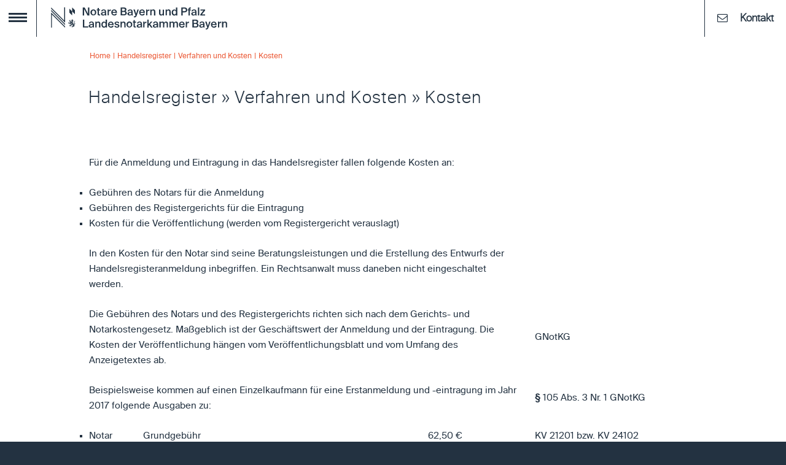

--- FILE ---
content_type: text/html; charset=UTF-8
request_url: https://gruenderagentur.org/handelsregister/kosten.html
body_size: 4922
content:
<!DOCTYPE html>
<html lang="en" class="tr-directwrite tr-aa-unknown-subpixel">
<head>
<meta http-equiv="Content-Type" content="text/html; charset=UTF-8">
<title>Gründeragentur Bayern  | Handelsregister</title>

<meta name="description" content="Gründeragentur Bayern">
<meta name="og:image" property="og:image" content="https://gruenderagentur-bayern.de/homepage.jpg">
<meta name="viewport" content="width=device-width, initial-scale=1">
<link rel="icon" type="image/png" href="favicon.png">

<!--<link href="https://fonts.googleapis.com/css?family=Oswald:300|Roboto|Roboto+Condensed" rel="stylesheet">-->

<link href="/views/assets/fonts/style.css" rel="stylesheet">
<link href="/views/assets/font-awesome/css/font-awesome.min.css" type="text/css" rel="stylesheet">
<link href="/views/assets/stile.css" type="text/css" rel="stylesheet">
<link href="/views/assets/fonts/suisse/stylesheet.css" rel="stylesheet">
<script src="/views/assets/jquery-2.1.1.js"></script>

<script src="/views/assets/jquery-svg-to-inline.min.js"></script>


<link rel="stylesheet" type="text/css" href="/views/assets/slide/css/normalize.css">
<link rel="stylesheet" type="text/css" href="/views/assets/slide/css/menu.css">
<link rel="stylesheet" type="text/css" href="/views/assets/slide/css/component.css">
<script src="/views/assets/slide/js/modernizr.custom.js"></script>
<script src="/views/assets/slide/js/classie.js"></script>
<script src="/views/assets/slide/js/gnmenu.js"></script>

<style>
.gist table {
	table-layout: auto;
}
body {font-family: "suisse_intlregular", Arial;background-color:#233241;}
.cond2 {font-family: "suisse_intl_condensedregular", Arial;color:#233241!important}
.cond {font-family: "suisse_intlregular", Arial;color: #233241 ;}
.gn-menu-main, .gn-menu-main ul { font-family: "suisse_intllight" ;font-weight:300;font-size:17px;}
.card__title, .card__title span  {letter-spacing: 0.05em;  font-size:1.1em;font-family: 'suisse_intllight' , Arial;!important; }
.karten .card__description {position:absolute; bottom: 0;}

.biggest {width:100%;}

/* .gn-trigger{ padding-left:10px; } */
.gn-menu-main {z-index:1000; }
.gn-menu-wrapper,  .gn-trigger {z-index:1002; }
.gn-scroller {z-index:11002!important; }

.gn-menu-main a {color:#233241 !important;
}                                                 /* {color:!important;} */
.gn-menu-main > li {border-right: 1px solid #233241 ;}

.gn-menu-main a:hover {background:#233241!important;color:#fff!important; }
.no-touch .gn-icon-menu:hover::before,
.no-touch .gn-icon-menu.gn-selected:hover::before {
    background: white!important;
    box-shadow: 0 3px #233241, 0 -6px white, 0 -9px #233241, 0 -12px white;
}



.gn-menu-main > li:last-child { border-left: 1px solid #233241!important; }

.gn-menu li:not(:first-child), .gn-menu li li { box-shadow: inset 0 1px #233241!important; }

.gn-menu {  border-bottom: 1px solid #233241!important; }

.fa {line-height: 60px!important;font-family:'Lato'; font-weight: 300;
font-family: 'Lato', Arial, sans-serif;}
.fa::before{
		width: 60px;
		text-align: center;
		text-transform: none;
		font-weight: normal;
		font-style: normal;
		font-variant: normal;
		font-family: 'FontAwesome';
		line-height: 1;
		speak: none;
		-webkit-font-smoothing: antialiased;
}

.kontakt {padding-left:20px;}

.fa span {

		width: 0;
		height: 0;
		display: block;
		overflow: hidden;
              color:#666;
}

table {
    border-collapse: separate;
    empty-cells: hide;font-weight:100!important;
}

table ul { margin:0!important;padding:0!important;list-style:inherit;  }

.container::after, .row::after, .u-cf {
    content: '';
    display: block;

}

.hover-white:hover{color:#ffffff!important; background:#eb5a37;border-color:#eb5a37!important;}
.hover-orange:hover{color:#eb5a37!important; background:#ffffff;border-color:#eb5a37!important;}

 /* svg {max-height: 52px!important;padding:2px; margin:10px 5px;width:50px;  position:absolute;} */

 .logomenu svg {padding:2px; margin:10px 5px; position:absolute;  max-height: 40px!important;}
 .logoli svg {padding:2px; margin:10px 5px;   max-height: 40px!important;}
 .zf {width:50px;}

.weiss:hover div{ color:#000!important; }

.blau:hover {  background-color:#233241!important; color:white!important; }
.blau:hover svg polygon {fill: white!important;}
.blau:hover svg path {fill: white!important;}
.blau:hover svg rect {fill: white!important;}

.logoli:hover svg polygon {fill: white!important;}
.logoli:hover svg path {fill: white!important;}
.logoli:hover svg rect {fill: white!important;}

.bread span {color: #eb5a37;text-align:left!important;}
.logoli { border-right:none!important;width:319px!important;text-align:left; float:left;}

.col-sm {width:33.3%;float:left;}
@media (min-width:20em) and (max-width:46.24em) {
  .col-sm {width:100%;}
}
.fuss  {list-style:none;}
.fuss a {color:#cccccc;}
.fuss a:hover {color:white;}

.resources .plugins .card__thumb {
    height: 229.6px;
}
.blu {color:#233241!important;}
.card__tags span {padding: 0 1px!important;}
#content {background-color:#ffffff!important;}

#content2 {
    position: relative;
    background: #ebebeb;
    padding-top : 100px;
    padding-bottom: 100px;
}

.zwei {background-color:#ebebeb!important;{background:#ebebeb!important;}


.card__title a {color:#233241!important;}

td:last-child {font-weight: bold!important; }

tr > td:last-of-type {font-weight: 700!important; }
ul {list-style-type: square!important;}
</style>

 <!-- <base href="https://gruenderagentur-bayern.de/web2"> -->
</head>
<body class="center-content resources resources-plugins ">





<ul id="gn-menu" class="gn-menu-main">
				<li class="gn-trigger">
					<a class="gn-icon gn-icon-menu"><span>Menu</span></a>
<nav class="gn-menu-wrapper">
						<div class="gn-scroller">
							<ul class="gn-menu">
								<!--<li class="gn-search-item">
									<input placeholder="Suche" type="search" class="gn-search">
									<a class="gn-icon gn-icon-search"><span>Suche</span></a>
                                                           </li>-->

<li class="logomenu">

<!-- <a  href="/anmeldungen/anmeldungen.html" class="linksmenu fa fa-icons/anmeldungen.png" style="color:#bed2e1; "> -->
<a  href="/anmeldungen/anmeldungen.html" class="linksmenu weiss  ">
<img  class="svg zf" style="height:52px;padding:2px; margin:10px 5px;width:50px;  position:absolute;" src="/views/icons/anmeldungen.svg"  />
<div style="margin-left:64px;">Anmeldungen</div>
</a>
</li>



<li class="logomenu">

<!-- <a  href="/gewerberecht/gewerberecht.html" class="linksmenu fa fa-icons/gewerberecht.png" style="color:#3caad2; "> -->
<a  href="/gewerberecht/gewerberecht.html" class="linksmenu weiss  ">
<img  class="svg zf" style="height:52px;padding:2px; margin:10px 5px;width:50px;  position:absolute;" src="/views/icons/gewerberecht.svg"  />
<div style="margin-left:64px;">Gewerberecht</div>
</a>
</li>



<li class="logomenu">

<!-- <a  href="/handelsrecht/handelsrecht.html" class="linksmenu fa fa-icons/handelsrecht.png" style="color:#ed6241; "> -->
<a  href="/handelsrecht/handelsrecht.html" class="linksmenu weiss  ">
<img  class="svg zf" style="height:52px;padding:2px; margin:10px 5px;width:50px;  position:absolute;" src="/views/icons/handelsrecht.svg"  />
<div style="margin-left:64px;">Handelsrecht</div>
</a>
</li>



<li class="logomenu">

<!-- <a  href="/handelsregister/handelsregister.html" class="linksmenu fa fa-icons/handelsregister.png" style="color:#233241; "> -->
<a  href="/handelsregister/handelsregister.html" class="linksmenu weiss  ">
<img  class="svg zf" style="height:52px;padding:2px; margin:10px 5px;width:50px;  position:absolute;" src="/views/icons/handelsregister.svg"  />
<div style="margin-left:64px;">Handelsregister</div>
</a>
</li>



<li class="logomenu">

<!-- <a  href="/rechtsformen/rechtsformen.html" class="linksmenu fa fa-icons/rechtsformen.png" style="color:#233241; "> -->
<a  href="/rechtsformen/rechtsformen.html" class="linksmenu weiss  ">
<img  class="svg zf" style="height:52px;padding:2px; margin:10px 5px;width:50px;  position:absolute;" src="/views/icons/rechtsformen.svg"  />
<div style="margin-left:64px;">Rechtsformen</div>
</a>
</li>



<li class="logomenu">

<!-- <a  href="/steuern/steuern.html" class="linksmenu fa fa-icons/steuern.png" style="color:#BED2E1; "> -->
<a  href="/steuern/steuern.html" class="linksmenu weiss  ">
<img  class="svg zf" style="height:52px;padding:2px; margin:10px 5px;width:50px;  position:absolute;" src="/views/icons/steuern.svg"  />
<div style="margin-left:64px;">Steuern</div>
</a>
</li>



<li class="logomenu">

<!-- <a  href="/mitarbeiter/mitarbeiter.html" class="linksmenu fa fa-icons/mitarbeiter.png" style="color:#233241; "> -->
<a  href="/mitarbeiter/mitarbeiter.html" class="linksmenu weiss  ">
<img  class="svg zf" style="height:52px;padding:2px; margin:10px 5px;width:50px;  position:absolute;" src="/views/icons/mitarbeiter.svg"  />
<div style="margin-left:64px;">Mitarbeiter</div>
</a>
</li>



<li class="logomenu">

<!-- <a  href="/versicherungen/versicherung.html" class="linksmenu fa fa-icons/versicherungen.png" style="color:#3caad2; "> -->
<a  href="/versicherungen/versicherung.html" class="linksmenu weiss  ">
<img  class="svg zf" style="height:52px;padding:2px; margin:10px 5px;width:50px;  position:absolute;" src="/views/icons/versicherungen.svg"  />
<div style="margin-left:64px;">Versicherungen</div>
</a>
</li>



<li class="logomenu">

<!-- <a  href="/vorsorge/vollmacht_form1.html" class="linksmenu fa fa-icons/vorsorge.png" style="color:#3caad2; "> -->
<a  href="/vorsorge/vollmacht_form1.html" class="linksmenu weiss  ">
<img  class="svg zf" style="height:52px;padding:2px; margin:10px 5px;width:50px;  position:absolute;" src="/views/icons/vorsorge.svg"  />
<div style="margin-left:64px;">Vorsorge</div>
</a>
</li>



<li class="logomenu">

<!-- <a  href="/unternehmensnachfolge/unternehmensnachfolge.html" class="linksmenu fa fa-icons/unternehmensnachfolge.png" style="color:#ed6241; "> -->
<a  href="/unternehmensnachfolge/unternehmensnachfolge.html" class="linksmenu weiss  ">
<img  class="svg zf" style="height:52px;padding:2px; margin:10px 5px;width:50px;  position:absolute;" src="/views/icons/unternehmensnachfolge.svg"  />
<div style="margin-left:64px;">Unternehmensnachfolge</div>
</a>
</li>





							</ul>
						</div><!-- /gn-scroller -->
					</nav>
</li>

<li class="logoli"><a class="blau2" style="padding-right:0px;padding-left:10px;text-align:left;" href="/"><img class="svg" src="/views/images/Logo_Notare-Bayern-und-Pfalz-Landesnotarkammer-Bayern.svg" style="margin-top:10px;" />
 <!-- <div style="margin-top:10px;float:right;line-height:20px;padding-right:10px;">Notare Bayern und Pfalz<br>Landesnotarkammer Bayern</div> -->
 </a></li>				<!--<li><a class="codrops-icon codrops-icon-prev" href="#"><span>N&auml;chster Beitrag</span></a></li>-->
				<li><a class="codrops-icon codrops-icon-home" href="mailto:notarkammer@notare-bayern-pfalz.de"><i class="fa fa-envelope-o"></i><span class="kontakt">Kontakt</span></a></li>
</ul>




<div id="sb-site">

  <article id="content" class="plugins" > <!-- style="background-color:" -->



    <div class="container resources-sections" style="background:none;border:none;">

        <div class="resources-content center padding" >
      <!-- <div class="row" style="text-align:center;width:100%;">
          <div class="search-wrapper  column" style="width:100%;">
            <input type="text" placeholder="Geben Sie hier Ihren Suchbegriff ein">
            <i class="fa fa-times-circle"></i> </div>

        </div>
      </div>-->


      <ul class="item-cards">


        <div class="item-card card2 biggest" style="  color:#fff;border:none;box-shadow:none;background:none;" >

 <div >
            <div class="bread card__tags" style="top:0;left:0;background:none;color:#eb5a37"> <span class="darken_10_ version"  >
          <a style="text-align:left;color:#233241;" href="/"><span>Home</span></a> |


           <a href="/handelsregister/handelsregister.html"><span >Handelsregister</span></a> | 
          <a href="/kategorie/55"><span>Verfahren und Kosten</span></a>
         | <a href="/handelsregister/kosten.html"><span>Kosten</span></a> 
          </span> </div>
<br />

          </div>
          <div class="card2__body">


            <div class="card__title blu" style="margin-top:30px;"> <span style="font-size:27px;color:#233241>;">Handelsregister » Verfahren und Kosten » Kosten</span> </div>

            <div class="card__description" style="color: #233241">
              <!--<div class="card__links"> <a class="button button-vsmall download" href="/"><i class="fa fa-download"></i> Home </a>  </div>-->
                            <table border="0" cellpadding="6" cellspacing="0" style="width:100%">
	<tbody>
		<tr>
			<td style="vertical-align:middle">
			<div>&nbsp;</div>
			</td>
			<td style="vertical-align:middle">
			<div>&nbsp;</div>
			</td>
			<td style="vertical-align:middle">
			<div>&nbsp;</div>
			</td>
			<td style="vertical-align:middle">
			<div>&nbsp;</div>
			</td>
		</tr>
		<tr>
			<td colspan="3" style="vertical-align:middle">
			<div>F&uuml;r die Anmeldung und Eintragung in das Handelsregister fallen folgende Kosten an:</div>
			</td>
			<!--                                  --><!--                                  -->
			<td style="vertical-align:middle">
			<div>&nbsp;</div>
			</td>
		</tr>
		<tr>
			<td colspan="3" style="vertical-align:middle">
			<ul style="list-style-type:square">
				<li>Geb&uuml;hren des Notars f&uuml;r die Anmeldung</li>
				<li>Geb&uuml;hren des Registergerichts f&uuml;r die Eintragung</li>
				<li>Kosten f&uuml;r die Ver&ouml;ffentlichung (werden vom Registergericht verauslagt)</li>
			</ul>
			</td>
			<!--                                  --><!--                                  -->
			<td style="vertical-align:middle">
			<div>&nbsp;</div>
			</td>
		</tr>
		<tr>
			<td colspan="3" style="vertical-align:middle">In den Kosten f&uuml;r den Notar sind seine Beratungsleistungen und&nbsp;die Erstellung des Entwurfs der Handelsregisteranmeldung inbegriffen. Ein Rechtsanwalt muss daneben nicht eingeschaltet werden.</td>
			<td style="vertical-align:middle">&nbsp;</td>
		</tr>
		<tr>
			<td colspan="3" style="vertical-align:middle">
			<div>Die Geb&uuml;hren des Notars und des Registergerichts richten sich nach dem Gerichts- und Notarkostengesetz. Ma&szlig;geblich ist der Gesch&auml;ftswert der Anmeldung und der Eintragung. Die Kosten der Ver&ouml;ffentlichung h&auml;ngen vom Ver&ouml;ffentlichungsblatt und vom Umfang des Anzeigetextes ab.&nbsp;&nbsp;&nbsp;</div>
			</td>
			<!--                                  --><!--                                  -->
			<td style="vertical-align:middle">
			<div>GNotKG &nbsp;</div>
			</td>
		</tr>
		<tr>
			<td colspan="3" style="vertical-align:middle">Beispielsweise kommen auf einen Einzelkaufmann f&uuml;r eine Erstanmeldung und -eintragung im Jahr 2017 folgende Ausgaben zu:</td>
			<!--                                  --><!--                                  -->
			<td style="vertical-align:middle"><b>&sect;</b> 105 Abs. 3 Nr. 1 GNotKG</td>
		</tr>
		<tr>
			<td style="vertical-align:middle">
			<ul style="list-style-type:square">
				<li>Notar</li>
			</ul>
			</td>
			<td style="vertical-align:middle">Grundgeb&uuml;hr</td>
			<td style="vertical-align:middle">62,50 &euro;</td>
			<td style="vertical-align:middle">KV 21201 bzw. KV 24102</td>
		</tr>
		<tr>
			<td style="vertical-align:middle">&nbsp;</td>
			<td style="vertical-align:middle">
			<p>+ Auslagen f&uuml;r Abschriften, Telefon und Porto</p>

			<p>Geb&uuml;hr f&uuml;r elektronische &Uuml;bermittlung</p>
			</td>
			<td style="vertical-align:middle">
			<p>ca. 15,00 &euro;</p>

			<p>37,50 &euro;</p>
			</td>
			<td style="vertical-align:middle">
			<p>KV 32001, KV 32004</p>

			<p>KV 22114</p>
			</td>
		</tr>
		<tr>
			<td style="vertical-align:middle">&nbsp;</td>
			<td style="vertical-align:middle">+ 19% Umsatzsteuer</td>
			<td style="vertical-align:middle">21,85 &euro;</td>
			<td style="vertical-align:middle">KV 32014</td>
		</tr>
		<tr>
			<td style="vertical-align:middle">&nbsp;</td>
			<td style="vertical-align:middle">&nbsp;</td>
			<td style="vertical-align:top"><u>ca. 136,85 &euro;</u></td>
			<td style="vertical-align:middle">&nbsp;</td>
		</tr>
		<tr>
			<td style="vertical-align:middle">&nbsp;</td>
			<td style="vertical-align:middle">&nbsp;</td>
			<td style="vertical-align:middle">&nbsp;</td>
			<td style="vertical-align:middle">&nbsp;</td>
		</tr>
		<tr>
			<td style="vertical-align:middle">
			<ul style="list-style-type:square">
				<li>Gericht:</li>
			</ul>
			</td>
			<td style="vertical-align:middle">Grundgeb&uuml;hr&nbsp;</td>
			<td style="vertical-align:middle">70,00&nbsp;&euro;</td>
			<td style="vertical-align:middle"><b>&sect;</b> 58 GNotKG i.&nbsp;V.&nbsp;m. Handelsregistergeb&uuml;hrenverordnung (Nr. 1100)</td>
		</tr>
		<tr>
			<td style="vertical-align:middle">&nbsp;</td>
			<td style="vertical-align:middle">+ Auslagen f&uuml;r Ver&ouml;ffentlichung</td>
			<td style="vertical-align:middle">ca. 100,00 &euro;</td>
			<td style="vertical-align:middle">KV 31000, KV 31004</td>
		</tr>
		<tr>
			<td style="vertical-align:middle">&nbsp;</td>
			<td style="vertical-align:middle">&nbsp;</td>
			<td style="vertical-align:middle"><u>ca. 170,00 &euro;</u></td>
			<td style="vertical-align:middle">&nbsp;</td>
		</tr>
		<tr>
			<td style="vertical-align:middle">&nbsp;</td>
			<td style="vertical-align:middle">&nbsp;</td>
			<td style="vertical-align:middle">&nbsp;</td>
			<td style="vertical-align:middle">&nbsp;</td>
		</tr>
		<tr>
			<td colspan="3" style="vertical-align:middle">Nicht enthalten sind im vorliegenden Beispiel die Kosten etwa zus&auml;tzlich erforderlicher staatlicher Genehmigungen.</td>
			<td style="vertical-align:middle">&nbsp;</td>
		</tr>
	</tbody>
</table>

<div>&nbsp;</div>
            </div>
           <!-- <div style="float:right;font-size:smaller;"></div>-->
          </div>


        </div>



      </ul>
      <div class="padding-horiz"></div>
    </div>
</div>
</div>
<div id="content2" style="background-color:#ebebeb!important;">
<ul class="item-cards container"  >
 <!-- Artikel 56--><div class="item-card  card2  karten" style="opacity:1">
          <div class="card__thumb " style="text-align:left;height:288px;background-color:#233241"><h3 class="card__header" style="top:15%"> <img class="img-fluid" style="margin-left:20px;height:50px;float:left;" src="/views/icons/handelsregister.png" /> </h3>
        <div class="card__title" style="margin-top:40px; margin-left:20px;margin-right:20px;font-size:17px;min-height:100px;"> <a style="color:#233241" class="titel cond"    href="/handelsregister/verfahren.html" >Verfahren</a> </div><div class="card__links" style="">  <a class="button button-vsmall btnup hover-white" style="color:#eb5a37;border-color:#eb5a37; margin-left:20px;" href="/handelsregister/verfahren.html" >weitere Informationen</a> </div></div> </div><!-- Artikel 57--><div class="item-card  card2  karten" style="opacity:0.4">
          <div class="card__thumb " style="text-align:left;height:288px;background-color:#233241"><h3 class="card__header" style="top:15%"> <img class="img-fluid" style="margin-left:20px;height:50px;float:left;" src="/views/icons/handelsregister.png" /> </h3>
        <div class="card__title" style="margin-top:40px; margin-left:20px;margin-right:20px;font-size:17px;min-height:100px;"> <a style="color:#233241" class="titel cond"    href="/handelsregister/kosten.html" >Kosten</a> </div><div class="card__links" style="">  <a class="button button-vsmall btnup hover-white" style="color:#eb5a37;border-color:#eb5a37; margin-left:20px;" href="/handelsregister/kosten.html" >weitere Informationen</a> </div></div> </div></ul>
</div>

  </article>
</div>
</div>
<div class="container" style="color:white; ">
                <div class="row" style="margin-top:30px;margin-bottom:30px;">
                    <div class="col-sm">
                    <ul class="fuss" style="margin-top:3rem;"><a href="/"><li><img src="/views/images/Logo_Notare-Bayern-und-Pfalz-Landesnotarkammer-Bayern2.svg" style="height:40px; margin-top:4px; min-width:50px; margin-right:10px;float:left;" />
                    <!-- <div style="color:white;font-weight:bold;">Notare Bayern und Pfalz<br>Landesnotarkammer Byern</div> -->
                    </a></li></ul>
                    </div>

                    <div class="col-sm">

						 <ul style="font-size:15px;list-style:none;">
            <li><strong> Ein Service der Landesnotarkammer Bayern</strong></li>
            <li>Ottostr. 10/III | 80333 München</li>
            <li>&nbsp;</li>
            <li> T. +49 89 551 66-0</li>
            <li>F. +49 89 550 895-72</li>
            <li>notarkammer@notare-bayern-pfalz.de</li>
						</ul>
                    </div>
<div class="col-sm " style="font-size:15px;">

                        <ul class="fuss"  >
                          <li><a href="/impressum.htm">Impressum</a></li>
                            <li><a href="/datenschutz.htm">Datenschutz</a></li>
                            <li>&nbsp;</li> <li>&nbsp;</li> <li>&nbsp;</li>
  <li>&copy; 2021 Notare Bayern und Pfalz</li>
                        </ul>

                    </div>
            </div>

 <script>
			new gnMenu( document.getElementById( 'gn-menu' ) );


 $(document).ready(function() {    $( ".svg" ).svgToInline();    });
		</script>


</body>
</html>


--- FILE ---
content_type: text/css
request_url: https://gruenderagentur.org/views/assets/stile.css
body_size: 24843
content:
.form-errors {
  background: #fdf7f7;
  color: #b52b27;
  padding: 0 5px;
  border-radius: 3px;
  margin-bottom: 10px;
}

.form-errors p {
  margin: 0;
  line-height: 2;
}

.form-field.has-errors .form-errors {
  margin-top: -5px;
}

.form-field.has-errors label {
  color: #b52b27;
}

.form-field.has-errors .form-input-wrapper input,
.form-field.has-errors .form-input-wrapper select,
.form-field.has-errors .form-input-wrapper textarea {
  border: 1px solid #d9534f;
}

.form-input-file.dropzone {
  position: relative;
  min-height: 70px;
  border-radius: 3px;
  margin-bottom: 0.85rem;
  border: 2px dashed #ccc;
  color: #aaa;
  padding: 0.5rem;
}

.form-input-file input {
  display: none;
}

.form-input-file .dz-default.dz-message {
  position: absolute;
  text-align: center;
  left: 0;
  right: 0;
  top: 50%;
  transform: translateY(-50%);
  margin: 0;
}

.form-input-file.dropzone .dz-preview {
  margin: 0.5rem;
}

.form-input-file.dropzone .dz-preview:hover {
  z-index: 2;
}

.form-input-file.dropzone .dz-preview .dz-error-message {
  min-width: 140px;
  width: auto;
}

.form-input-file.dropzone .dz-preview .dz-image,
.form-input-file.dropzone .dz-preview.dz-file-preview .dz-image {
  border-radius: 3px;
  z-index: 1;
}

.search-wrapper .search-input {
  width: 80%;
  display: inline-block;
}

.search-submit {
  display: inline-block;
  border-radius: 4px;
  background: #eee;
  border: 1px solid #ccc;
  vertical-align: top;
}

.search-submit img {
  width: 20px;
  vertical-align: middle;
}

.search-image {
  float: left;
}

.search-item {
  margin-left: 130px;
  margin-bottom: 50px;
}

.search-item p {
  margin: 0;
}

.search-title h3 {
  margin: 0;
}

.search-details {
  font-size: 13px;
}

.search-row:last-child hr {
  display: none;
}

.grav-youtube {
  height: 0;
  padding-top: 25px;
  padding-bottom: 56.34%;
  margin-bottom: 10px;
  position: relative;
  overflow: hidden;
  max-width: 1920px;
  max-height: 1080px;
}

.grav-youtube iframe {
  top: 0;
  left: 0;
  width: 100%;
  height: 100%;
  position: absolute;
}

.hljs {
  display: block;
  overflow-x: auto;
  color: #4d4d4c;
  padding: 0.5em;
}

.hljs-comment,
.hljs-title {
  color: #8e908c;
}

.hljs-variable,
.hljs-attribute,
.hljs-tag,
.hljs-regexp,
.hljs-strong,
.hljs-bullet {
  color: #c82829;
}

.hljs-number,
.hljs-preprocessor,
.hljs-pragma,
.hljs-built_in,
.hljs-literal,
.hljs-params,
.hljs-constant,
.hljs-emphasis {
  color: #f5871f;
}

.hljs-string,
.hljs-value,
.hljs-inheritance,
.hljs-header {
  color: #718c00;
}

.hljs-symbol,
.hljs-link_label {
  color: #3e999f;
}

.hljs-function {
  color: #4271ae;
}

.hljs-keyword,
.hljs-link_url {
  color: #8959a8;
}

@media all {
  .featherlight {
    display: none;
    position: fixed;
    top: 0;
    right: 0;
    bottom: 0;
    left: 0;
    z-index: 2147483647;
    text-align: center;
    white-space: nowrap;
    cursor: pointer;
    background: #333;
    background: rgba(0, 0, 0, 0);
  }
  .featherlight:last-of-type {
    background: rgba(0, 0, 0, 0.8);
  }
  .featherlight:before {
    content: '';
    display: inline-block;
    height: 100%;
    vertical-align: middle;
  }
  .featherlight .featherlight-content {
    position: relative;
    text-align: left;
    vertical-align: middle;
    display: inline-block;
    overflow: auto;
    padding: 25px 25px 0;
    border-bottom: 25px solid transparent;
    margin-left: 5%;
    margin-right: 5%;
    max-height: 95%;
    background: #fff;
    cursor: auto;
    white-space: normal;
  }
  .featherlight .featherlight-inner {
    display: block;
  }
  .featherlight link.featherlight-inner,
  .featherlight script.featherlight-inner,
  .featherlight style.featherlight-inner {
    display: none;
  }
  .featherlight .featherlight-close-icon {
    position: absolute;
    z-index: 9999;
    top: 0;
    right: 0;
    line-height: 25px;
    width: 25px;
    cursor: pointer;
    text-align: center;
    font-family: Arial, sans-serif;
    background: #fff;
    background: rgba(255, 255, 255, 0.3);
    color: #000;
    border: 0;
    padding: 0;
  }
  .featherlight .featherlight-close-icon::-moz-focus-inner {
    border: 0;
    padding: 0;
  }
  .featherlight .featherlight-image {
    width: 100%;
  }
  .featherlight-iframe .featherlight-content {
    border-bottom: 0;
    padding: 0;
    -webkit-overflow-scrolling: touch;
    overflow-y: scroll;
  }
  .featherlight iframe {
    border: 0;
  }
  .featherlight * {
    -webkit-box-sizing: border-box;
    -moz-box-sizing: border-box;
    box-sizing: border-box;
  }
}

@media only screen and (max-width: 1024px) {
  .featherlight .featherlight-content {
    margin-left: 0;
    margin-right: 0;
    max-height: 98%;
    padding: 10px 10px 0;
    border-bottom: 10px solid transparent;
  }
}

html {
  font-family: 'HelveticaNeue', 'Helvetica Neue', Helvetica, Arial, sans-serif;
  -ms-text-size-adjust: 100%;
  -webkit-text-size-adjust: 100%;
}

body {
  margin: 0;
}

article,
aside,
details,
figcaption,
figure,
footer,
header,
hgroup,
main,
menu,
nav,
section,
summary {
  display: block;
}

audio,
canvas,
progress,
video {
  display: inline-block;
  vertical-align: baseline;
}

audio:not([controls]) {
  display: none;
  height: 0;
}

[hidden],
template {
  display: none;
}

a {
  background-color: transparent;
}

a:active,
a:hover {
  outline: 0;
}

abbr[title] {
  border-bottom: 1px dotted;
}

b,
strong {
  font-weight: 700;
}

dfn {
  font-style: italic;
}

h1 {
  font-size: 2em;
  margin: 0.67em 0;
}

mark {
  background: #ff0;
  color: #000;
}

small {
  font-size: 80%;
}

sub,
sup {
  font-size: 75%;
  line-height: 0;
  position: relative;
  vertical-align: baseline;
}

sup {
  top: -0.5em;
}

sub {
  bottom: -0.25em;
}

img {
  border: 0;
}

svg:not(:root) {
  overflow: hidden;
}

figure {
  margin: 1em 40px;
}

hr {
  box-sizing: content-box;
  height: 0;
}

pre {
  overflow: auto;
}

code,
kbd,
pre,
samp {
  font-family: monospace, monospace;
  font-size: 1em;
}

button,
input,
optgroup,
select,
textarea {
  color: inherit;
  font: inherit;
  margin: 0;
}

button {
  overflow: visible;
}

button,
select {
  text-transform: none;
}

button,
html input[type='button'],
input[type='reset'],
input[type='submit'] {
  -webkit-appearance: button;
  cursor: pointer;
}

button[disabled],
html input[disabled] {
  cursor: default;
}

button::-moz-focus-inner,
input::-moz-focus-inner {
  border: 0;
  padding: 0;
}

input {
  line-height: normal;
}

input[type='checkbox'],
input[type='radio'] {
  box-sizing: border-box;
  padding: 0;
}

input[type='number']::-webkit-inner-spin-button,
input[type='number']::-webkit-outer-spin-button {
  height: auto;
}

input[type='search'] {
  -webkit-appearance: textfield;
  box-sizing: content-box;
}

input[type='search']::-webkit-search-cancel-button,
input[type='search']::-webkit-search-decoration {
  -webkit-appearance: none;
}

fieldset {
  border: 1px solid silver;
  margin: 0 2px;
  padding: 0.35em 0.625em 0.75em;
}

legend {
  border: 0;
  padding: 0;
}

textarea {
  overflow: auto;
}

optgroup {
  font-weight: 700;
}

table {
  /* border-collapse: collapse; */
  height: 100%;
  border-spacing: 0;
}

td,
th,
tr {
  padding: 0;
}

@font-face {
  font-family: 'FontAwesome';
  src: url(/fonts/fonts/fontawesome-webfont.eot?v=4.7.0);
  src: url('/fonts/fonts/fontawesome-webfont.eot?#iefix&v=4.7.0')
      format('embedded-opentype'),
    url(../assets/fonts/fonts/fontawesome-webfont.woff2?v=4.7.0) format('woff2'),
    url(../assets/fonts/fonts/fontawesome-webfont.woff?v=4.7.0) format('woff'),
    url(fonts/fonts/fontawesome-webfont.ttf?v=4.7.0) format('truetype'),
    url('/font-awesome/fonts/fonts/fontawesome-webfont.svg?v=4.7.0#fontawesomeregular')
      format('svg');
  font-weight: 400;
  font-style: normal;
}

.fa {
  display: inline-block;
  font: normal normal normal 10px/1 FontAwesome;
  font-size: inherit;
  text-rendering: auto;
  -webkit-font-smoothing: antialiased;
  -moz-osx-font-smoothing: grayscale;
}

.fa-lg {
  font-size: 1.33333333em;
  line-height: 0.75em;
  vertical-align: -15%;
}

.fa-2x {
  font-size: 1em;
}

.fa-3x {
  font-size: 2em;
}

.fa-4x {
  font-size: 3em;
}

.fa-5x {
  font-size: 4em;
}

.fa-fw {
  width: 1em;
  text-align: center;
}

.fa-ul {
  padding-left: 0;
  margin-left: 2.14285714em;
  list-style-type: none;
}

.fa-ul > li {
  position: relative;
}

.fa-li {
  position: absolute;
  left: -2.14285714em;
  width: 2.14285714em;
  top: 0.14285714em;
  text-align: center;
}

.fa-li.fa-lg {
  left: -1.85714286em;
}

.fa-border {
  padding: 0.2em 0.25em 0.15em;
  border: solid 0.08em #eee;
  border-radius: 0.1em;
}

.fa-pull-left {
  float: left;
}

.fa-pull-right {
  float: right;
}

.fa.fa-pull-left {
  margin-right: 0.3em;
}

.fa.fa-pull-right {
  margin-left: 0.3em;
}

.pull-right {
  float: right;
}

.pull-left {
  float: left;
}

.fa.pull-left {
  margin-right: 0.3em;
}

.fa.pull-right {
  margin-left: 0.3em;
}

.fa-spin {
  -webkit-animation: fa-spin 2s infinite linear;
  animation: fa-spin 2s infinite linear;
}

.fa-pulse {
  -webkit-animation: fa-spin 1s infinite steps(8);
  animation: fa-spin 1s infinite steps(8);
}

@-webkit-keyframes fa-spin {
  0% {
    -webkit-transform: rotate(0deg);
    transform: rotate(0deg);
  }
  100% {
    -webkit-transform: rotate(359deg);
    transform: rotate(359deg);
  }
}

@keyframes fa-spin {
  0% {
    -webkit-transform: rotate(0deg);
    transform: rotate(0deg);
  }
  100% {
    -webkit-transform: rotate(359deg);
    transform: rotate(359deg);
  }
}

.fa-rotate-90 {
  -ms-filter: 'progid:DXImageTransform.Microsoft.BasicImage(rotation=1)';
  -webkit-transform: rotate(90deg);
  -ms-transform: rotate(90deg);
  transform: rotate(90deg);
}

.fa-rotate-180 {
  -ms-filter: 'progid:DXImageTransform.Microsoft.BasicImage(rotation=2)';
  -webkit-transform: rotate(180deg);
  -ms-transform: rotate(180deg);
  transform: rotate(180deg);
}

.fa-rotate-270 {
  -ms-filter: 'progid:DXImageTransform.Microsoft.BasicImage(rotation=3)';
  -webkit-transform: rotate(270deg);
  -ms-transform: rotate(270deg);
  transform: rotate(270deg);
}

.fa-flip-horizontal {
  -ms-filter: 'progid:DXImageTransform.Microsoft.BasicImage(rotation=0, mirror=1)';
  -webkit-transform: scale(-1, 1);
  -ms-transform: scale(-1, 1);
  transform: scale(-1, 1);
}

.fa-flip-vertical {
  -ms-filter: 'progid:DXImageTransform.Microsoft.BasicImage(rotation=2, mirror=1)';
  -webkit-transform: scale(1, -1);
  -ms-transform: scale(1, -1);
  transform: scale(1, -1);
}

:root .fa-rotate-90,
:root .fa-rotate-180,
:root .fa-rotate-270,
:root .fa-flip-horizontal,
:root .fa-flip-vertical {
  filter: none;
}

.fa-stack {
  position: relative;
  display: inline-block;
  width: 2em;
  height: 2em;
  line-height: 2em;
  vertical-align: middle;
}

.fa-stack-1x,
.fa-stack-2x {
  position: absolute;
  left: 0;
  width: 100%;
  text-align: center;
}

.fa-stack-1x {
  line-height: inherit;
}

.fa-stack-2x {
  font-size: 2em;
}

.fa-inverse {
  color: #fff;
}

.fa-glass:before {
  content: '\f000';
}

.fa-music:before {
  content: '\f001';
}

.fa-search:before {
  content: '\f002';
}

.fa-envelope-o:before {
  content: '\f003';
}

.fa-heart:before {
  content: '\f004';
}

.fa-star:before {
  content: '\f005';
}

.fa-star-o:before {
  content: '\f006';
}

.fa-user:before {
  content: '\f007';
}

.fa-film:before {
  content: '\f008';
}

.fa-th-large:before {
  content: '\f009';
}

.fa-th:before {
  content: '\f00a';
}

.fa-th-list:before {
  content: '\f00b';
}

.fa-check:before {
  content: '\f00c';
}

.fa-remove:before,
.fa-close:before,
.fa-times:before {
  content: '\f00d';
}

.fa-search-plus:before {
  content: '\f00e';
}

.fa-search-minus:before {
  content: '\f010';
}

.fa-power-off:before {
  content: '\f011';
}

.fa-signal:before {
  content: '\f012';
}

.fa-gear:before,
.fa-cog:before {
  content: '\f013';
}

.fa-trash-o:before {
  content: '\f014';
}

.fa-home:before {
  content: '\f015';
}

.fa-file-o:before {
  content: '\f016';
}

.fa-clock-o:before {
  content: '\f017';
}

.fa-road:before {
  content: '\f018';
}

.fa-download:before {
  content: '\f019';
}

.fa-arrow-circle-o-down:before {
  content: '\f01a';
}

.fa-arrow-circle-o-up:before {
  content: '\f01b';
}

.fa-inbox:before {
  content: '\f01c';
}

.fa-play-circle-o:before {
  content: '\f01d';
}

.fa-rotate-right:before,
.fa-repeat:before {
  content: '\f01e';
}

.fa-refresh:before {
  content: '\f021';
}

.fa-list-alt:before {
  content: '\f022';
}

.fa-lock:before {
  content: '\f023';
}

.fa-flag:before {
  content: '\f024';
}

.fa-headphones:before {
  content: '\f025';
}

.fa-volume-off:before {
  content: '\f026';
}

.fa-volume-down:before {
  content: '\f027';
}

.fa-volume-up:before {
  content: '\f028';
}

.fa-qrcode:before {
  content: '\f029';
}

.fa-barcode:before {
  content: '\f02a';
}

.fa-tag:before {
  content: '\f02b';
}

.fa-tags:before {
  content: '\f02c';
}

.fa-book:before {
  content: '\f02d';
}

.fa-bookmark:before {
  content: '\f02e';
}

.fa-print:before {
  content: '\f02f';
}

.fa-camera:before {
  content: '\f030';
}

.fa-font:before {
  content: '\f031';
}

.fa-bold:before {
  content: '\f032';
}

.fa-italic:before {
  content: '\f033';
}

.fa-text-height:before {
  content: '\f034';
}

.fa-text-width:before {
  content: '\f035';
}

.fa-align-left:before {
  content: '\f036';
}

.fa-align-center:before {
  content: '\f037';
}

.fa-align-right:before {
  content: '\f038';
}

.fa-align-justify:before {
  content: '\f039';
}

.fa-list:before {
  content: '\f03a';
}

.fa-dedent:before,
.fa-outdent:before {
  content: '\f03b';
}

.fa-indent:before {
  content: '\f03c';
}

.fa-video-camera:before {
  content: '\f03d';
}

.fa-photo:before,
.fa-image:before,
.fa-picture-o:before {
  content: '\f03e';
}

.fa-pencil:before {
  content: '\f040';
}

.fa-map-marker:before {
  content: '\f041';
}

.fa-adjust:before {
  content: '\f042';
}

.fa-tint:before {
  content: '\f043';
}

.fa-edit:before,
.fa-pencil-square-o:before {
  content: '\f044';
}

.fa-share-square-o:before {
  content: '\f045';
}

.fa-check-square-o:before {
  content: '\f046';
}

.fa-arrows:before {
  content: '\f047';
}

.fa-step-backward:before {
  content: '\f048';
}

.fa-fast-backward:before {
  content: '\f049';
}

.fa-backward:before {
  content: '\f04a';
}

.fa-play:before {
  content: '\f04b';
}

.fa-pause:before {
  content: '\f04c';
}

.fa-stop:before {
  content: '\f04d';
}

.fa-forward:before {
  content: '\f04e';
}

.fa-fast-forward:before {
  content: '\f050';
}

.fa-step-forward:before {
  content: '\f051';
}

.fa-eject:before {
  content: '\f052';
}

.fa-chevron-left:before {
  content: '\f053';
}

.fa-chevron-right:before {
  content: '\f054';
}

.fa-plus-circle:before {
  content: '\f055';
}

.fa-minus-circle:before {
  content: '\f056';
}

.fa-times-circle:before {
  content: '\f057';
}

.fa-check-circle:before {
  content: '\f058';
}

.fa-question-circle:before {
  content: '\f059';
}

.fa-info-circle:before {
  content: '\f05a';
}

.fa-crosshairs:before {
  content: '\f05b';
}

.fa-times-circle-o:before {
  content: '\f05c';
}

.fa-check-circle-o:before {
  content: '\f05d';
}

.fa-ban:before {
  content: '\f05e';
}

.fa-arrow-left:before {
  content: '\f060';
}

.fa-arrow-right:before {
  content: '\f061';
}

.fa-arrow-up:before {
  content: '\f062';
}

.fa-arrow-down:before {
  content: '\f063';
}

.fa-mail-forward:before,
.fa-share:before {
  content: '\f064';
}

.fa-expand:before {
  content: '\f065';
}

.fa-compress:before {
  content: '\f066';
}

.fa-plus:before {
  content: '\f067';
}

.fa-minus:before {
  content: '\f068';
}

.fa-asterisk:before {
  content: '\f069';
}

.fa-exclamation-circle:before {
  content: '\f06a';
}

.fa-gift:before {
  content: '\f06b';
}

.fa-leaf:before {
  content: '\f06c';
}

.fa-fire:before {
  content: '\f06d';
}

.fa-eye:before {
  content: '\f06e';
}

.fa-eye-slash:before {
  content: '\f070';
}

.fa-warning:before,
.fa-exclamation-triangle:before {
  content: '\f071';
}

.fa-plane:before {
  content: '\f072';
}

.fa-calendar:before {
  content: '\f073';
}

.fa-random:before {
  content: '\f074';
}

.fa-comment:before {
  content: '\f075';
}

.fa-magnet:before {
  content: '\f076';
}

.fa-chevron-up:before {
  content: '\f077';
}

.fa-chevron-down:before {
  content: '\f078';
}

.fa-retweet:before {
  content: '\f079';
}

.fa-shopping-cart:before {
  content: '\f07a';
}

.fa-folder:before {
  content: '\f07b';
}

.fa-folder-open:before {
  content: '\f07c';
}

.fa-arrows-v:before {
  content: '\f07d';
}

.fa-arrows-h:before {
  content: '\f07e';
}

.fa-bar-chart-o:before,
.fa-bar-chart:before {
  content: '\f080';
}

.fa-twitter-square:before {
  content: '\f081';
}

.fa-facebook-square:before {
  content: '\f082';
}

.fa-camera-retro:before {
  content: '\f083';
}

.fa-key:before {
  content: '\f084';
}

.fa-gears:before,
.fa-cogs:before {
  content: '\f085';
}

.fa-comments:before {
  content: '\f086';
}

.fa-thumbs-o-up:before {
  content: '\f087';
}

.fa-thumbs-o-down:before {
  content: '\f088';
}

.fa-star-half:before {
  content: '\f089';
}

.fa-heart-o:before {
  content: '\f08a';
}

.fa-sign-out:before {
  content: '\f08b';
}

.fa-linkedin-square:before {
  content: '\f08c';
}

.fa-thumb-tack:before {
  content: '\f08d';
}

.fa-external-link:before {
  content: '\f08e';
}

.fa-sign-in:before {
  content: '\f090';
}

.fa-trophy:before {
  content: '\f091';
}

.fa-github-square:before {
  content: '\f092';
}

.fa-upload:before {
  content: '\f093';
}

.fa-lemon-o:before {
  content: '\f094';
}

.fa-phone:before {
  content: '\f095';
}

.fa-square-o:before {
  content: '\f096';
}

.fa-bookmark-o:before {
  content: '\f097';
}

.fa-phone-square:before {
  content: '\f098';
}

.fa-twitter:before {
  content: '\f099';
}

.fa-facebook-f:before,
.fa-facebook:before {
  content: '\f09a';
}

.fa-github:before {
  content: '\f09b';
}

.fa-unlock:before {
  content: '\f09c';
}

.fa-credit-card:before {
  content: '\f09d';
}

.fa-feed:before,
.fa-rss:before {
  content: '\f09e';
}

.fa-hdd-o:before {
  content: '\f0a0';
}

.fa-bullhorn:before {
  content: '\f0a1';
}

.fa-bell:before {
  content: '\f0f3';
}

.fa-certificate:before {
  content: '\f0a3';
}

.fa-hand-o-right:before {
  content: '\f0a4';
}

.fa-hand-o-left:before {
  content: '\f0a5';
}

.fa-hand-o-up:before {
  content: '\f0a6';
}

.fa-hand-o-down:before {
  content: '\f0a7';
}

.fa-arrow-circle-left:before {
  content: '\f0a8';
}

.fa-arrow-circle-right:before {
  content: '\f0a9';
}

.fa-arrow-circle-up:before {
  content: '\f0aa';
}

.fa-arrow-circle-down:before {
  content: '\f0ab';
}

.fa-globe:before {
  content: '\f0ac';
}

.fa-wrench:before {
  content: '\f0ad';
}

.fa-tasks:before {
  content: '\f0ae';
}

.fa-filter:before {
  content: '\f0b0';
}

.fa-briefcase:before {
  content: '\f0b1';
}

.fa-arrows-alt:before {
  content: '\f0b2';
}

.fa-group:before,
.fa-users:before {
  content: '\f0c0';
}

.fa-chain:before,
.fa-link:before {
  content: '\f0c1';
}

.fa-cloud:before {
  content: '\f0c2';
}

.fa-flask:before {
  content: '\f0c3';
}

.fa-cut:before,
.fa-scissors:before {
  content: '\f0c4';
}

.fa-copy:before,
.fa-files-o:before {
  content: '\f0c5';
}

.fa-paperclip:before {
  content: '\f0c6';
}

.fa-save:before,
.fa-floppy-o:before {
  content: '\f0c7';
}

.fa-square:before {
  content: '\f0c8';
}

.fa-navicon:before,
.fa-reorder:before,
.fa-bars:before {
  content: '\f0c9';
}

.fa-list-ul:before {
  content: '\f0ca';
}

.fa-list-ol:before {
  content: '\f0cb';
}

.fa-strikethrough:before {
  content: '\f0cc';
}

.fa-underline:before {
  content: '\f0cd';
}

.fa-table:before {
  content: '\f0ce';
}

.fa-magic:before {
  content: '\f0d0';
}

.fa-truck:before {
  content: '\f0d1';
}

.fa-pinterest:before {
  content: '\f0d2';
}

.fa-pinterest-square:before {
  content: '\f0d3';
}

.fa-google-plus-square:before {
  content: '\f0d4';
}

.fa-google-plus:before {
  content: '\f0d5';
}

.fa-money:before {
  content: '\f0d6';
}

.fa-caret-down:before {
  content: '\f0d7';
}

.fa-caret-up:before {
  content: '\f0d8';
}

.fa-caret-left:before {
  content: '\f0d9';
}

.fa-caret-right:before {
  content: '\f0da';
}

.fa-columns:before {
  content: '\f0db';
}

.fa-unsorted:before,
.fa-sort:before {
  content: '\f0dc';
}

.fa-sort-down:before,
.fa-sort-desc:before {
  content: '\f0dd';
}

.fa-sort-up:before,
.fa-sort-asc:before {
  content: '\f0de';
}

.fa-envelope:before {
  content: '\f0e0';
}

.fa-linkedin:before {
  content: '\f0e1';
}

.fa-rotate-left:before,
.fa-undo:before {
  content: '\f0e2';
}

.fa-legal:before,
.fa-gavel:before {
  content: '\f0e3';
}

.fa-dashboard:before,
.fa-tachometer:before {
  content: '\f0e4';
}

.fa-comment-o:before {
  content: '\f0e5';
}

.fa-comments-o:before {
  content: '\f0e6';
}

.fa-flash:before,
.fa-bolt:before {
  content: '\f0e7';
}

.fa-sitemap:before {
  content: '\f0e8';
}

.fa-umbrella:before {
  content: '\f0e9';
}

.fa-paste:before,
.fa-clipboard:before {
  content: '\f0ea';
}

.fa-lightbulb-o:before {
  content: '\f0eb';
}

.fa-exchange:before {
  content: '\f0ec';
}

.fa-cloud-download:before {
  content: '\f0ed';
}

.fa-cloud-upload:before {
  content: '\f0ee';
}

.fa-user-md:before {
  content: '\f0f0';
}

.fa-stethoscope:before {
  content: '\f0f1';
}

.fa-suitcase:before {
  content: '\f0f2';
}

.fa-bell-o:before {
  content: '\f0a2';
}

.fa-coffee:before {
  content: '\f0f4';
}

.fa-cutlery:before {
  content: '\f0f5';
}

.fa-file-text-o:before {
  content: '\f0f6';
}

.fa-building-o:before {
  content: '\f0f7';
}

.fa-hospital-o:before {
  content: '\f0f8';
}

.fa-ambulance:before {
  content: '\f0f9';
}

.fa-medkit:before {
  content: '\f0fa';
}

.fa-fighter-jet:before {
  content: '\f0fb';
}

.fa-beer:before {
  content: '\f0fc';
}

.fa-h-square:before {
  content: '\f0fd';
}

.fa-plus-square:before {
  content: '\f0fe';
}

.fa-angle-double-left:before {
  content: '\f100';
}

.fa-angle-double-right:before {
  content: '\f101';
}

.fa-angle-double-up:before {
  content: '\f102';
}

.fa-angle-double-down:before {
  content: '\f103';
}

.fa-angle-left:before {
  content: '\f104';
}

.fa-angle-right:before {
  content: '\f105';
}

.fa-angle-up:before {
  content: '\f106';
}

.fa-angle-down:before {
  content: '\f107';
}

.fa-desktop:before {
  content: '\f108';
}

.fa-laptop:before {
  content: '\f109';
}

.fa-tablet:before {
  content: '\f10a';
}

.fa-mobile-phone:before,
.fa-mobile:before {
  content: '\f10b';
}

.fa-circle-o:before {
  content: '\f10c';
}

.fa-quote-left:before {
  content: '\f10d';
}

.fa-quote-right:before {
  content: '\f10e';
}

.fa-spinner:before {
  content: '\f110';
}

.fa-circle:before {
  content: '\f111';
}

.fa-mail-reply:before,
.fa-reply:before {
  content: '\f112';
}

.fa-github-alt:before {
  content: '\f113';
}

.fa-folder-o:before {
  content: '\f114';
}

.fa-folder-open-o:before {
  content: '\f115';
}

.fa-smile-o:before {
  content: '\f118';
}

.fa-frown-o:before {
  content: '\f119';
}

.fa-meh-o:before {
  content: '\f11a';
}

.fa-gamepad:before {
  content: '\f11b';
}

.fa-keyboard-o:before {
  content: '\f11c';
}

.fa-flag-o:before {
  content: '\f11d';
}

.fa-flag-checkered:before {
  content: '\f11e';
}

.fa-terminal:before {
  content: '\f120';
}

.fa-code:before {
  content: '\f121';
}

.fa-mail-reply-all:before,
.fa-reply-all:before {
  content: '\f122';
}

.fa-star-half-empty:before,
.fa-star-half-full:before,
.fa-star-half-o:before {
  content: '\f123';
}

.fa-location-arrow:before {
  content: '\f124';
}

.fa-crop:before {
  content: '\f125';
}

.fa-code-fork:before {
  content: '\f126';
}

.fa-unlink:before,
.fa-chain-broken:before {
  content: '\f127';
}

.fa-question:before {
  content: '\f128';
}

.fa-info:before {
  content: '\f129';
}

.fa-exclamation:before {
  content: '\f12a';
}

.fa-superscript:before {
  content: '\f12b';
}

.fa-subscript:before {
  content: '\f12c';
}

.fa-eraser:before {
  content: '\f12d';
}

.fa-puzzle-piece:before {
  content: '\f12e';
}

.fa-microphone:before {
  content: '\f130';
}

.fa-microphone-slash:before {
  content: '\f131';
}

.fa-shield:before {
  content: '\f132';
}

.fa-calendar-o:before {
  content: '\f133';
}

.fa-fire-extinguisher:before {
  content: '\f134';
}

.fa-rocket:before {
  content: '\f135';
}

.fa-maxcdn:before {
  content: '\f136';
}

.fa-chevron-circle-left:before {
  content: '\f137';
}

.fa-chevron-circle-right:before {
  content: '\f138';
}

.fa-chevron-circle-up:before {
  content: '\f139';
}

.fa-chevron-circle-down:before {
  content: '\f13a';
}

.fa-html5:before {
  content: '\f13b';
}

.fa-css3:before {
  content: '\f13c';
}

.fa-anchor:before {
  content: '\f13d';
}

.fa-unlock-alt:before {
  content: '\f13e';
}

.fa-bullseye:before {
  content: '\f140';
}

.fa-ellipsis-h:before {
  content: '\f141';
}

.fa-ellipsis-v:before {
  content: '\f142';
}

.fa-rss-square:before {
  content: '\f143';
}

.fa-play-circle:before {
  content: '\f144';
}

.fa-ticket:before {
  content: '\f145';
}

.fa-minus-square:before {
  content: '\f146';
}

.fa-minus-square-o:before {
  content: '\f147';
}

.fa-level-up:before {
  content: '\f148';
}

.fa-level-down:before {
  content: '\f149';
}

.fa-check-square:before {
  content: '\f14a';
}

.fa-pencil-square:before {
  content: '\f14b';
}

.fa-external-link-square:before {
  content: '\f14c';
}

.fa-share-square:before {
  content: '\f14d';
}

.fa-compass:before {
  content: '\f14e';
}

.fa-toggle-down:before,
.fa-caret-square-o-down:before {
  content: '\f150';
}

.fa-toggle-up:before,
.fa-caret-square-o-up:before {
  content: '\f151';
}

.fa-toggle-right:before,
.fa-caret-square-o-right:before {
  content: '\f152';
}

.fa-euro:before,
.fa-eur:before {
  content: '\f153';
}

.fa-gbp:before {
  content: '\f154';
}

.fa-dollar:before,
.fa-usd:before {
  content: '\f155';
}

.fa-rupee:before,
.fa-inr:before {
  content: '\f156';
}

.fa-cny:before,
.fa-rmb:before,
.fa-yen:before,
.fa-jpy:before {
  content: '\f157';
}

.fa-ruble:before,
.fa-rouble:before,
.fa-rub:before {
  content: '\f158';
}

.fa-won:before,
.fa-krw:before {
  content: '\f159';
}

.fa-bitcoin:before,
.fa-btc:before {
  content: '\f15a';
}

.fa-file:before {
  content: '\f15b';
}

.fa-file-text:before {
  content: '\f15c';
}

.fa-sort-alpha-asc:before {
  content: '\f15d';
}

.fa-sort-alpha-desc:before {
  content: '\f15e';
}

.fa-sort-amount-asc:before {
  content: '\f160';
}

.fa-sort-amount-desc:before {
  content: '\f161';
}

.fa-sort-numeric-asc:before {
  content: '\f162';
}

.fa-sort-numeric-desc:before {
  content: '\f163';
}

.fa-thumbs-up:before {
  content: '\f164';
}

.fa-thumbs-down:before {
  content: '\f165';
}

.fa-youtube-square:before {
  content: '\f166';
}

.fa-youtube:before {
  content: '\f167';
}

.fa-xing:before {
  content: '\f168';
}

.fa-xing-square:before {
  content: '\f169';
}

.fa-youtube-play:before {
  content: '\f16a';
}

.fa-dropbox:before {
  content: '\f16b';
}

.fa-stack-overflow:before {
  content: '\f16c';
}

.fa-instagram:before {
  content: '\f16d';
}

.fa-flickr:before {
  content: '\f16e';
}

.fa-adn:before {
  content: '\f170';
}

.fa-bitbucket:before {
  content: '\f171';
}

.fa-bitbucket-square:before {
  content: '\f172';
}

.fa-tumblr:before {
  content: '\f173';
}

.fa-tumblr-square:before {
  content: '\f174';
}

.fa-long-arrow-down:before {
  content: '\f175';
}

.fa-long-arrow-up:before {
  content: '\f176';
}

.fa-long-arrow-left:before {
  content: '\f177';
}

.fa-long-arrow-right:before {
  content: '\f178';
}

.fa-apple:before {
  content: '\f179';
}

.fa-windows:before {
  content: '\f17a';
}

.fa-android:before {
  content: '\f17b';
}

.fa-linux:before {
  content: '\f17c';
}

.fa-dribbble:before {
  content: '\f17d';
}

.fa-skype:before {
  content: '\f17e';
}

.fa-foursquare:before {
  content: '\f180';
}

.fa-trello:before {
  content: '\f181';
}

.fa-female:before {
  content: '\f182';
}

.fa-male:before {
  content: '\f183';
}

.fa-gittip:before,
.fa-gratipay:before {
  content: '\f184';
}

.fa-sun-o:before {
  content: '\f185';
}

.fa-moon-o:before {
  content: '\f186';
}

.fa-archive:before {
  content: '\f187';
}

.fa-bug:before {
  content: '\f188';
}

.fa-vk:before {
  content: '\f189';
}

.fa-weibo:before {
  content: '\f18a';
}

.fa-renren:before {
  content: '\f18b';
}

.fa-pagelines:before {
  content: '\f18c';
}

.fa-stack-exchange:before {
  content: '\f18d';
}

.fa-arrow-circle-o-right:before {
  content: '\f18e';
}

.fa-arrow-circle-o-left:before {
  content: '\f190';
}

.fa-toggle-left:before,
.fa-caret-square-o-left:before {
  content: '\f191';
}

.fa-dot-circle-o:before {
  content: '\f192';
}

.fa-wheelchair:before {
  content: '\f193';
}

.fa-vimeo-square:before {
  content: '\f194';
}

.fa-turkish-lira:before,
.fa-try:before {
  content: '\f195';
}

.fa-plus-square-o:before {
  content: '\f196';
}

.fa-space-shuttle:before {
  content: '\f197';
}

.fa-slack:before {
  content: '\f198';
}

.fa-envelope-square:before {
  content: '\f199';
}

.fa-wordpress:before {
  content: '\f19a';
}

.fa-openid:before {
  content: '\f19b';
}

.fa-institution:before,
.fa-bank:before,
.fa-university:before {
  content: '\f19c';
}

.fa-mortar-board:before,
.fa-graduation-cap:before {
  content: '\f19d';
}

.fa-yahoo:before {
  content: '\f19e';
}

.fa-google:before {
  content: '\f1a0';
}

.fa-reddit:before {
  content: '\f1a1';
}

.fa-reddit-square:before {
  content: '\f1a2';
}

.fa-stumbleupon-circle:before {
  content: '\f1a3';
}

.fa-stumbleupon:before {
  content: '\f1a4';
}

.fa-delicious:before {
  content: '\f1a5';
}

.fa-digg:before {
  content: '\f1a6';
}

.fa-pied-piper-pp:before {
  content: '\f1a7';
}

.fa-pied-piper-alt:before {
  content: '\f1a8';
}

.fa-drupal:before {
  content: '\f1a9';
}

.fa-joomla:before {
  content: '\f1aa';
}

.fa-language:before {
  content: '\f1ab';
}

.fa-fax:before {
  content: '\f1ac';
}

.fa-building:before {
  content: '\f1ad';
}

.fa-child:before {
  content: '\f1ae';
}

.fa-paw:before {
  content: '\f1b0';
}

.fa-spoon:before {
  content: '\f1b1';
}

.fa-cube:before {
  content: '\f1b2';
}

.fa-cubes:before {
  content: '\f1b3';
}

.fa-behance:before {
  content: '\f1b4';
}

.fa-behance-square:before {
  content: '\f1b5';
}

.fa-steam:before {
  content: '\f1b6';
}

.fa-steam-square:before {
  content: '\f1b7';
}

.fa-recycle:before {
  content: '\f1b8';
}

.fa-automobile:before,
.fa-car:before {
  content: '\f1b9';
}

.fa-cab:before,
.fa-taxi:before {
  content: '\f1ba';
}

.fa-tree:before {
  content: '\f1bb';
}

.fa-spotify:before {
  content: '\f1bc';
}

.fa-deviantart:before {
  content: '\f1bd';
}

.fa-soundcloud:before {
  content: '\f1be';
}

.fa-database:before {
  content: '\f1c0';
}

.fa-file-pdf-o:before {
  content: '\f1c1';
}

.fa-file-word-o:before {
  content: '\f1c2';
}

.fa-file-excel-o:before {
  content: '\f1c3';
}

.fa-file-powerpoint-o:before {
  content: '\f1c4';
}

.fa-file-photo-o:before,
.fa-file-picture-o:before,
.fa-file-image-o:before {
  content: '\f1c5';
}

.fa-file-zip-o:before,
.fa-file-archive-o:before {
  content: '\f1c6';
}

.fa-file-sound-o:before,
.fa-file-audio-o:before {
  content: '\f1c7';
}

.fa-file-movie-o:before,
.fa-file-video-o:before {
  content: '\f1c8';
}

.fa-file-code-o:before {
  content: '\f1c9';
}

.fa-vine:before {
  content: '\f1ca';
}

.fa-codepen:before {
  content: '\f1cb';
}

.fa-jsfiddle:before {
  content: '\f1cc';
}

.fa-life-bouy:before,
.fa-life-buoy:before,
.fa-life-saver:before,
.fa-support:before,
.fa-life-ring:before {
  content: '\f1cd';
}

.fa-circle-o-notch:before {
  content: '\f1ce';
}

.fa-ra:before,
.fa-resistance:before,
.fa-rebel:before {
  content: '\f1d0';
}

.fa-ge:before,
.fa-empire:before {
  content: '\f1d1';
}

.fa-git-square:before {
  content: '\f1d2';
}

.fa-git:before {
  content: '\f1d3';
}

.fa-y-combinator-square:before,
.fa-yc-square:before,
.fa-hacker-news:before {
  content: '\f1d4';
}

.fa-tencent-weibo:before {
  content: '\f1d5';
}

.fa-qq:before {
  content: '\f1d6';
}

.fa-wechat:before,
.fa-weixin:before {
  content: '\f1d7';
}

.fa-send:before,
.fa-paper-plane:before {
  content: '\f1d8';
}

.fa-send-o:before,
.fa-paper-plane-o:before {
  content: '\f1d9';
}

.fa-history:before {
  content: '\f1da';
}

.fa-circle-thin:before {
  content: '\f1db';
}

.fa-header:before {
  content: '\f1dc';
}

.fa-paragraph:before {
  content: '\f1dd';
}

.fa-sliders:before {
  content: '\f1de';
}

.fa-share-alt:before {
  content: '\f1e0';
}

.fa-share-alt-square:before {
  content: '\f1e1';
}

.fa-bomb:before {
  content: '\f1e2';
}

.fa-soccer-ball-o:before,
.fa-futbol-o:before {
  content: '\f1e3';
}

.fa-tty:before {
  content: '\f1e4';
}

.fa-binoculars:before {
  content: '\f1e5';
}

.fa-plug:before {
  content: '\f1e6';
}

.fa-slideshare:before {
  content: '\f1e7';
}

.fa-twitch:before {
  content: '\f1e8';
}

.fa-yelp:before {
  content: '\f1e9';
}

.fa-newspaper-o:before {
  content: '\f1ea';
}

.fa-wifi:before {
  content: '\f1eb';
}

.fa-calculator:before {
  content: '\f1ec';
}

.fa-paypal:before {
  content: '\f1ed';
}

.fa-google-wallet:before {
  content: '\f1ee';
}

.fa-cc-visa:before {
  content: '\f1f0';
}

.fa-cc-mastercard:before {
  content: '\f1f1';
}

.fa-cc-discover:before {
  content: '\f1f2';
}

.fa-cc-amex:before {
  content: '\f1f3';
}

.fa-cc-paypal:before {
  content: '\f1f4';
}

.fa-cc-stripe:before {
  content: '\f1f5';
}

.fa-bell-slash:before {
  content: '\f1f6';
}

.fa-bell-slash-o:before {
  content: '\f1f7';
}

.fa-trash:before {
  content: '\f1f8';
}

.fa-copyright:before {
  content: '\f1f9';
}

.fa-at:before {
  content: '\f1fa';
}

.fa-eyedropper:before {
  content: '\f1fb';
}

.fa-paint-brush:before {
  content: '\f1fc';
}

.fa-birthday-cake:before {
  content: '\f1fd';
}

.fa-area-chart:before {
  content: '\f1fe';
}

.fa-pie-chart:before {
  content: '\f200';
}

.fa-line-chart:before {
  content: '\f201';
}

.fa-lastfm:before {
  content: '\f202';
}

.fa-lastfm-square:before {
  content: '\f203';
}

.fa-toggle-off:before {
  content: '\f204';
}

.fa-toggle-on:before {
  content: '\f205';
}

.fa-bicycle:before {
  content: '\f206';
}

.fa-bus:before {
  content: '\f207';
}

.fa-ioxhost:before {
  content: '\f208';
}

.fa-angellist:before {
  content: '\f209';
}

.fa-cc:before {
  content: '\f20a';
}

.fa-shekel:before,
.fa-sheqel:before,
.fa-ils:before {
  content: '\f20b';
}

.fa-meanpath:before {
  content: '\f20c';
}

.fa-buysellads:before {
  content: '\f20d';
}

.fa-connectdevelop:before {
  content: '\f20e';
}

.fa-dashcube:before {
  content: '\f210';
}

.fa-forumbee:before {
  content: '\f211';
}

.fa-leanpub:before {
  content: '\f212';
}

.fa-sellsy:before {
  content: '\f213';
}

.fa-shirtsinbulk:before {
  content: '\f214';
}

.fa-simplybuilt:before {
  content: '\f215';
}

.fa-skyatlas:before {
  content: '\f216';
}

.fa-cart-plus:before {
  content: '\f217';
}

.fa-cart-arrow-down:before {
  content: '\f218';
}

.fa-diamond:before {
  content: '\f219';
}

.fa-ship:before {
  content: '\f21a';
}

.fa-user-secret:before {
  content: '\f21b';
}

.fa-motorcycle:before {
  content: '\f21c';
}

.fa-street-view:before {
  content: '\f21d';
}

.fa-heartbeat:before {
  content: '\f21e';
}

.fa-venus:before {
  content: '\f221';
}

.fa-mars:before {
  content: '\f222';
}

.fa-mercury:before {
  content: '\f223';
}

.fa-intersex:before,
.fa-transgender:before {
  content: '\f224';
}

.fa-transgender-alt:before {
  content: '\f225';
}

.fa-venus-double:before {
  content: '\f226';
}

.fa-mars-double:before {
  content: '\f227';
}

.fa-venus-mars:before {
  content: '\f228';
}

.fa-mars-stroke:before {
  content: '\f229';
}

.fa-mars-stroke-v:before {
  content: '\f22a';
}

.fa-mars-stroke-h:before {
  content: '\f22b';
}

.fa-neuter:before {
  content: '\f22c';
}

.fa-genderless:before {
  content: '\f22d';
}

.fa-facebook-official:before {
  content: '\f230';
}

.fa-pinterest-p:before {
  content: '\f231';
}

.fa-whatsapp:before {
  content: '\f232';
}

.fa-server:before {
  content: '\f233';
}

.fa-user-plus:before {
  content: '\f234';
}

.fa-user-times:before {
  content: '\f235';
}

.fa-hotel:before,
.fa-bed:before {
  content: '\f236';
}

.fa-viacoin:before {
  content: '\f237';
}

.fa-train:before {
  content: '\f238';
}

.fa-subway:before {
  content: '\f239';
}

.fa-medium:before {
  content: '\f23a';
}

.fa-yc:before,
.fa-y-combinator:before {
  content: '\f23b';
}

.fa-optin-monster:before {
  content: '\f23c';
}

.fa-opencart:before {
  content: '\f23d';
}

.fa-expeditedssl:before {
  content: '\f23e';
}

.fa-battery-4:before,
.fa-battery:before,
.fa-battery-full:before {
  content: '\f240';
}

.fa-battery-3:before,
.fa-battery-three-quarters:before {
  content: '\f241';
}

.fa-battery-2:before,
.fa-battery-half:before {
  content: '\f242';
}

.fa-battery-1:before,
.fa-battery-quarter:before {
  content: '\f243';
}

.fa-battery-0:before,
.fa-battery-empty:before {
  content: '\f244';
}

.fa-mouse-pointer:before {
  content: '\f245';
}

.fa-i-cursor:before {
  content: '\f246';
}

.fa-object-group:before {
  content: '\f247';
}

.fa-object-ungroup:before {
  content: '\f248';
}

.fa-sticky-note:before {
  content: '\f249';
}

.fa-sticky-note-o:before {
  content: '\f24a';
}

.fa-cc-jcb:before {
  content: '\f24b';
}

.fa-cc-diners-club:before {
  content: '\f24c';
}

.fa-clone:before {
  content: '\f24d';
}

.fa-balance-scale:before {
  content: '\f24e';
}

.fa-hourglass-o:before {
  content: '\f250';
}

.fa-hourglass-1:before,
.fa-hourglass-start:before {
  content: '\f251';
}

.fa-hourglass-2:before,
.fa-hourglass-half:before {
  content: '\f252';
}

.fa-hourglass-3:before,
.fa-hourglass-end:before {
  content: '\f253';
}

.fa-hourglass:before {
  content: '\f254';
}

.fa-hand-grab-o:before,
.fa-hand-rock-o:before {
  content: '\f255';
}

.fa-hand-stop-o:before,
.fa-hand-paper-o:before {
  content: '\f256';
}

.fa-hand-scissors-o:before {
  content: '\f257';
}

.fa-hand-lizard-o:before {
  content: '\f258';
}

.fa-hand-spock-o:before {
  content: '\f259';
}

.fa-hand-pointer-o:before {
  content: '\f25a';
}

.fa-hand-peace-o:before {
  content: '\f25b';
}

.fa-trademark:before {
  content: '\f25c';
}

.fa-registered:before {
  content: '\f25d';
}

.fa-creative-commons:before {
  content: '\f25e';
}

.fa-gg:before {
  content: '\f260';
}

.fa-gg-circle:before {
  content: '\f261';
}

.fa-tripadvisor:before {
  content: '\f262';
}

.fa-odnoklassniki:before {
  content: '\f263';
}

.fa-odnoklassniki-square:before {
  content: '\f264';
}

.fa-get-pocket:before {
  content: '\f265';
}

.fa-wikipedia-w:before {
  content: '\f266';
}

.fa-safari:before {
  content: '\f267';
}

.fa-chrome:before {
  content: '\f268';
}

.fa-firefox:before {
  content: '\f269';
}

.fa-opera:before {
  content: '\f26a';
}

.fa-internet-explorer:before {
  content: '\f26b';
}

.fa-tv:before,
.fa-television:before {
  content: '\f26c';
}

.fa-contao:before {
  content: '\f26d';
}

.fa-500px:before {
  content: '\f26e';
}

.fa-amazon:before {
  content: '\f270';
}

.fa-calendar-plus-o:before {
  content: '\f271';
}

.fa-calendar-minus-o:before {
  content: '\f272';
}

.fa-calendar-times-o:before {
  content: '\f273';
}

.fa-calendar-check-o:before {
  content: '\f274';
}

.fa-industry:before {
  content: '\f275';
}

.fa-map-pin:before {
  content: '\f276';
}

.fa-map-signs:before {
  content: '\f277';
}

.fa-map-o:before {
  content: '\f278';
}

.fa-map:before {
  content: '\f279';
}

.fa-commenting:before {
  content: '\f27a';
}

.fa-commenting-o:before {
  content: '\f27b';
}

.fa-houzz:before {
  content: '\f27c';
}

.fa-vimeo:before {
  content: '\f27d';
}

.fa-black-tie:before {
  content: '\f27e';
}

.fa-fonticons:before {
  content: '\f280';
}

.fa-reddit-alien:before {
  content: '\f281';
}

.fa-edge:before {
  content: '\f282';
}

.fa-credit-card-alt:before {
  content: '\f283';
}

.fa-codiepie:before {
  content: '\f284';
}

.fa-modx:before {
  content: '\f285';
}

.fa-fort-awesome:before {
  content: '\f286';
}

.fa-usb:before {
  content: '\f287';
}

.fa-product-hunt:before {
  content: '\f288';
}

.fa-mixcloud:before {
  content: '\f289';
}

.fa-scribd:before {
  content: '\f28a';
}

.fa-pause-circle:before {
  content: '\f28b';
}

.fa-pause-circle-o:before {
  content: '\f28c';
}

.fa-stop-circle:before {
  content: '\f28d';
}

.fa-stop-circle-o:before {
  content: '\f28e';
}

.fa-shopping-bag:before {
  content: '\f290';
}

.fa-shopping-basket:before {
  content: '\f291';
}

.fa-hashtag:before {
  content: '\f292';
}

.fa-bluetooth:before {
  content: '\f293';
}

.fa-bluetooth-b:before {
  content: '\f294';
}

.fa-percent:before {
  content: '\f295';
}

.fa-gitlab:before {
  content: '\f296';
}

.fa-wpbeginner:before {
  content: '\f297';
}

.fa-wpforms:before {
  content: '\f298';
}

.fa-envira:before {
  content: '\f299';
}

.fa-universal-access:before {
  content: '\f29a';
}

.fa-wheelchair-alt:before {
  content: '\f29b';
}

.fa-question-circle-o:before {
  content: '\f29c';
}

.fa-blind:before {
  content: '\f29d';
}

.fa-audio-description:before {
  content: '\f29e';
}

.fa-volume-control-phone:before {
  content: '\f2a0';
}

.fa-braille:before {
  content: '\f2a1';
}

.fa-assistive-listening-systems:before {
  content: '\f2a2';
}

.fa-asl-interpreting:before,
.fa-american-sign-language-interpreting:before {
  content: '\f2a3';
}

.fa-deafness:before,
.fa-hard-of-hearing:before,
.fa-deaf:before {
  content: '\f2a4';
}

.fa-glide:before {
  content: '\f2a5';
}

.fa-glide-g:before {
  content: '\f2a6';
}

.fa-signing:before,
.fa-sign-language:before {
  content: '\f2a7';
}

.fa-low-vision:before {
  content: '\f2a8';
}

.fa-viadeo:before {
  content: '\f2a9';
}

.fa-viadeo-square:before {
  content: '\f2aa';
}

.fa-snapchat:before {
  content: '\f2ab';
}

.fa-snapchat-ghost:before {
  content: '\f2ac';
}

.fa-snapchat-square:before {
  content: '\f2ad';
}

.fa-pied-piper:before {
  content: '\f2ae';
}

.fa-first-order:before {
  content: '\f2b0';
}

.fa-yoast:before {
  content: '\f2b1';
}

.fa-themeisle:before {
  content: '\f2b2';
}

.fa-google-plus-circle:before,
.fa-google-plus-official:before {
  content: '\f2b3';
}

.fa-fa:before,
.fa-font-awesome:before {
  content: '\f2b4';
}

.fa-handshake-o:before {
  content: '\f2b5';
}

.fa-envelope-open:before {
  content: '\f2b6';
}

.fa-envelope-open-o:before {
  content: '\f2b7';
}

.fa-linode:before {
  content: '\f2b8';
}

.fa-address-book:before {
  content: '\f2b9';
}

.fa-address-book-o:before {
  content: '\f2ba';
}

.fa-vcard:before,
.fa-address-card:before {
  content: '\f2bb';
}

.fa-vcard-o:before,
.fa-address-card-o:before {
  content: '\f2bc';
}

.fa-user-circle:before {
  content: '\f2bd';
}

.fa-user-circle-o:before {
  content: '\f2be';
}

.fa-user-o:before {
  content: '\f2c0';
}

.fa-id-badge:before {
  content: '\f2c1';
}

.fa-drivers-license:before,
.fa-id-card:before {
  content: '\f2c2';
}

.fa-drivers-license-o:before,
.fa-id-card-o:before {
  content: '\f2c3';
}

.fa-quora:before {
  content: '\f2c4';
}

.fa-free-code-camp:before {
  content: '\f2c5';
}

.fa-telegram:before {
  content: '\f2c6';
}

.fa-thermometer-4:before,
.fa-thermometer:before,
.fa-thermometer-full:before {
  content: '\f2c7';
}

.fa-thermometer-3:before,
.fa-thermometer-three-quarters:before {
  content: '\f2c8';
}

.fa-thermometer-2:before,
.fa-thermometer-half:before {
  content: '\f2c9';
}

.fa-thermometer-1:before,
.fa-thermometer-quarter:before {
  content: '\f2ca';
}

.fa-thermometer-0:before,
.fa-thermometer-empty:before {
  content: '\f2cb';
}

.fa-shower:before {
  content: '\f2cc';
}

.fa-bathtub:before,
.fa-s15:before,
.fa-bath:before {
  content: '\f2cd';
}

.fa-podcast:before {
  content: '\f2ce';
}

.fa-window-maximize:before {
  content: '\f2d0';
}

.fa-window-minimize:before {
  content: '\f2d1';
}

.fa-window-restore:before {
  content: '\f2d2';
}

.fa-times-rectangle:before,
.fa-window-close:before {
  content: '\f2d3';
}

.fa-times-rectangle-o:before,
.fa-window-close-o:before {
  content: '\f2d4';
}

.fa-bandcamp:before {
  content: '\f2d5';
}

.fa-grav:before {
  content: '\f2d6';
}

.fa-etsy:before {
  content: '\f2d7';
}

.fa-imdb:before {
  content: '\f2d8';
}

.fa-ravelry:before {
  content: '\f2d9';
}

.fa-eercast:before {
  content: '\f2da';
}

.fa-microchip:before {
  content: '\f2db';
}

.fa-snowflake-o:before {
  content: '\f2dc';
}

.fa-superpowers:before {
  content: '\f2dd';
}

.fa-wpexplorer:before {
  content: '\f2de';
}

.fa-meetup:before {
  content: '\f2e0';
}

.sr-only {
  position: absolute;
  width: 1px;
  height: 1px;
  padding: 0;
  margin: -1px;
  overflow: hidden;
  clip: rect(0, 0, 0, 0);
  border: 0;
}

.sr-only-focusable:active,
.sr-only-focusable:focus {
  position: static;
  width: auto;
  height: auto;
  margin: 0;
  overflow: visible;
  clip: auto;
}


.animated {
  -webkit-animation-duration: 1s;
  animation-duration: 1s;
  -webkit-animation-fill-mode: both;
  animation-fill-mode: both;
}

.animated.infinite {
  -webkit-animation-iteration-count: infinite;
  animation-iteration-count: infinite;
}

.animated.hinge {
  -webkit-animation-duration: 2s;
  animation-duration: 2s;
}

.animated.bounceIn,
.animated.bounceOut,
.animated.flipOutX,
.animated.flipOutY {
  -webkit-animation-duration: 0.75s;
  animation-duration: 0.75s;
}

@-webkit-keyframes pulse {
  from {
    -webkit-transform: scale3d(1, 1, 1);
    transform: scale3d(1, 1, 1);
  }
  50% {
    -webkit-transform: scale3d(1.05, 1.05, 1.05);
    transform: scale3d(1.05, 1.05, 1.05);
  }
  to {
    -webkit-transform: scale3d(1, 1, 1);
    transform: scale3d(1, 1, 1);
  }
}

@keyframes pulse {
  from {
    -webkit-transform: scale3d(1, 1, 1);
    transform: scale3d(1, 1, 1);
  }
  50% {
    -webkit-transform: scale3d(1.05, 1.05, 1.05);
    transform: scale3d(1.05, 1.05, 1.05);
  }
  to {
    -webkit-transform: scale3d(1, 1, 1);
    transform: scale3d(1, 1, 1);
  }
}

.pulse {
  -webkit-animation-name: pulse;
  animation-name: pulse;
}

@-webkit-keyframes fadeIn {
  from {
    opacity: 0;
  }
  to {
    opacity: 1;
  }
}

@keyframes fadeIn {
  from {
    opacity: 0;
  }
  to {
    opacity: 1;
  }
}

.fadeIn {
  -webkit-animation-name: fadeIn;
  animation-name: fadeIn;
}

@-webkit-keyframes fadeInDown {
  from {
    opacity: 0;
    -webkit-transform: translate3d(0, -100%, 0);
    transform: translate3d(0, -100%, 0);
  }
  to {
    opacity: 1;
    -webkit-transform: none;
    transform: none;
  }
}

@keyframes fadeInDown {
  from {
    opacity: 0;
    -webkit-transform: translate3d(0, -100%, 0);
    transform: translate3d(0, -100%, 0);
  }
  to {
    opacity: 1;
    -webkit-transform: none;
    transform: none;
  }
}

.fadeInDown {
  -webkit-animation-name: fadeInDown;
  animation-name: fadeInDown;
}

@-webkit-keyframes fadeInLeft {
  from {
    opacity: 0;
    -webkit-transform: translate3d(-100%, 0, 0);
    transform: translate3d(-100%, 0, 0);
  }
  to {
    opacity: 1;
    -webkit-transform: none;
    transform: none;
  }
}

@keyframes fadeInLeft {
  from {
    opacity: 0;
    -webkit-transform: translate3d(-100%, 0, 0);
    transform: translate3d(-100%, 0, 0);
  }
  to {
    opacity: 1;
    -webkit-transform: none;
    transform: none;
  }
}

.fadeInLeft {
  -webkit-animation-name: fadeInLeft;
  animation-name: fadeInLeft;
}

@-webkit-keyframes fadeInRight {
  from {
    opacity: 0;
    -webkit-transform: translate3d(100%, 0, 0);
    transform: translate3d(100%, 0, 0);
  }
  to {
    opacity: 1;
    -webkit-transform: none;
    transform: none;
  }
}

@keyframes fadeInRight {
  from {
    opacity: 0;
    -webkit-transform: translate3d(100%, 0, 0);
    transform: translate3d(100%, 0, 0);
  }
  to {
    opacity: 1;
    -webkit-transform: none;
    transform: none;
  }
}

.fadeInRight {
  -webkit-animation-name: fadeInRight;
  animation-name: fadeInRight;
}

@-webkit-keyframes fadeInUp {
  from {
    opacity: 0;
    -webkit-transform: translate3d(0, 100%, 0);
    transform: translate3d(0, 100%, 0);
  }
  to {
    opacity: 1;
    -webkit-transform: none;
    transform: none;
  }
}

@keyframes fadeInUp {
  from {
    opacity: 0;
    -webkit-transform: translate3d(0, 100%, 0);
    transform: translate3d(0, 100%, 0);
  }
  to {
    opacity: 1;
    -webkit-transform: none;
    transform: none;
  }
}

.fadeInUp {
  -webkit-animation-name: fadeInUp;
  animation-name: fadeInUp;
}


.weird {
  color: red;
}

.container {
  position: relative;
  width: 100%;
  max-width: 1300px;
  margin: 0 auto;
  padding: 0 20px;
  box-sizing: border-box;
}

.column,
.columns {
  width: 100%;
  float: left;
  box-sizing: border-box;
}

.container {
  position: relative;
  width: 100%;
  max-width: 1200px;
  margin: 0 auto;
  padding: 0 20px;
  box-sizing: border-box;
}

.column,
.columns {
  width: 100%;
  float: left;
  box-sizing: border-box;
}

@media (min-width: 20em) {
  .container {
    width: 95%;
    padding: 0;
  }
  .art_container {
    width: 100%;
  }
}

@media (min-width: 34.375em) {
  .container {
    width: 90%;
  }
  .art_container {
    width: 95%;
  }
  .column,
  .columns {
    margin-left: 4%;
  }
  .column:first-child,
  .columns:first-child {
    margin-left: 0;
  }
  .one.column,
  .one.columns {
    width: 4.66667%;
  }
  .two.columns {
    width: 13.33333%;
  }
  .three.columns {
    width: 22%;
  }
  .four.columns {
    width: 30.66667%;
  }
  .five.columns {
    width: 39.33333%;
  }
  .six.columns {
    width: 48%;
  }
  .seven.columns {
    width: 56.66667%;
  }
  .eight.columns {
    width: 65.33333%;
  }
  .nine.columns {
    width: 74%;
  }
  .ten.columns {
    width: 82.66667%;
  }
  .eleven.columns {
    width: 91.33333%;
  }
  .twelve.columns {
    width: 100%;
    margin-left: 0;
  }
  .one-third.column {
    width: 30.66667%;
  }
  .two-thirds.column {
    width: 65.33333%;
  }
  .one-half.column {
    width: 48%;
  }
  .offset-by-one.column,
  .offset-by-one.columns {
    margin-left: 8.66667%;
  }
  .offset-by-two.column,
  .offset-by-two.columns {
    margin-left: 17.33333%;
  }
  .offset-by-three.column,
  .offset-by-three.columns {
    margin-left: 26%;
  }
  .offset-by-four.column,
  .offset-by-four.columns {
    margin-left: 34.66667%;
  }
  .offset-by-five.column,
  .offset-by-five.columns {
    margin-left: 43.33333%;
  }
  .offset-by-six.column,
  .offset-by-six.columns {
    margin-left: 52%;
  }
  .offset-by-seven.column,
  .offset-by-seven.columns {
    margin-left: 60.66667%;
  }
  .offset-by-eight.column,
  .offset-by-eight.columns {
    margin-left: 69.33333%;
  }
  .offset-by-nine.column,
  .offset-by-nine.columns {
    margin-left: 78%;
  }
  .offset-by-ten.column,
  .offset-by-ten.columns {
    margin-left: 86.66667%;
  }
  .offset-by-eleven.column,
  .offset-by-eleven.columns {
    margin-left: 95.33333%;
  }
  .offset-by-one-third.column,
  .offset-by-one-third.columns {
    margin-left: 34.66667%;
  }
  .offset-by-two-thirds.column,
  .offset-by-two-thirds.columns {
    margin-left: 69.33333%;
  }
  .offset-by-one-half.column,
  .offset-by-one-half.column {
    margin-left: 52%;
  }
}

html {
  box-sizing: border-box;
}

*,
*:before,
*:after {
  box-sizing: inherit;
}

html {
  font-size: 62.5%;
}

body {
  font-size: 15px;   /*1.7em;*/
  line-height: 1.6;
  font-weight: 300;
  font-family: 'suisse_intlregular', 'Helvetica Neue', Helvetica, Arial,
    sans-serif;
  color: #233241;
  /* #777*/
}

@media (min-width: 46.25em) and (max-width: 61.24em) {
  body {
    font-size: 1.6rem;
  }
}

@media (min-width: 20em) and (max-width: 46.24em) {
  body {
    font-size: 1.5rem;
  }
}

h1,
h2,
h3,
h4,
h5,
h6 {
  margin-top: 0;
  margin-bottom: 2rem;
  font-weight: 100;

  font-family: 'suisse_intlregular', 'Helvetica Neue', Helvetica, Arial,
    sans-serif;
}

h1 {
  font-size: 3rem;
  line-height: 1.2;
  letter-spacing: -0.1rem;
}

h2 {
  font-size: 2.5rem;
  line-height: 1.25;
  letter-spacing: -0.1rem;
}

h3 {
  font-size: 2.1rem;
  line-height: 1.3;
  letter-spacing: -0.1rem;
}

h4 {
  font-size: 2rem;
  line-height: 1.35;
  letter-spacing: -0.08rem;
}

h5 {
  font-size: 1.8rem;
  line-height: 1.5;
  letter-spacing: -0.05rem;
}

h6 {
  font-size: 1.5rem;
  line-height: 1.6;
  letter-spacing: 0;
}

@media (min-width: 34.375em) {
  h1 {
    font-size: 5rem;
  }
  h2 {
    font-size: 4.2rem;
  }
  h3 {
    font-size: 3.6rem;
  }
  h4 {
    font-size: 3rem;
  }
  h5 {
    font-size: 2.4rem;
  }
  h6 {
    font-size: 2rem;
  }
}

strong,
b {
  font-weight: 500;
}

p {
  margin-top: 0;
}

a {
  color: #eb5a37;
  text-decoration: none;
}

a:hover {
  color: #ec3c10;
}

.button,
button {
  display: inline-block;
  height: 38px;
  padding: 0 30px;
  /*color: #233241;
   #555;*/
  text-align: center;
  font-size: 11px;
  font-weight: 600;
  line-height: 38px;
  letter-spacing: 0.1rem;
  /* text-transform: uppercase; */
  text-decoration: none;
  white-space: nowrap;
  background-color: transparent;
  /* border-radius: 2px; */
  border: 1px solid #eb5a37;
  cursor: pointer;
  box-sizing: border-box;
}

.btnup {
  position: absolute;
  bottom: 30px;
  left: 5px;
  z-index: 100;
}

input[type='submit'],
input[type='reset'],
input[type='button'] {
  display: inline-block;
  height: 38px;
  padding: 0 30px;
  color: #555;
  text-align: center;
  font-size: 11px;
  font-weight: 600;
  line-height: 38px;
  letter-spacing: 0.1rem;
  text-transform: uppercase;
  text-decoration: none;
  white-space: nowrap;
  background-color: transparent;
  border-radius: 2px;
  border: 1px solid #bbb;
  cursor: pointer;
  box-sizing: border-box;
}

.button:hover,
button:hover {
  background: #eb5a37;
  color: #ffffff;
  border-color: #eb5a37;
  outline: 0;
}

input[type='submit']:hover,
input[type='reset']:hover,
input[type='button']:hover {
  color: #333;
  border-color: #888;
  outline: 0;
}

.button:focus,
button:focus {
  color: #333;
  border-color: #888;
  outline: 0;
}

input[type='submit']:focus,
input[type='reset']:focus,
input[type='button']:focus {
  color: #333;
  border-color: #888;
  outline: 0;
}

.button.button-primary,
button.button-primary {
  color: #fff;
  background-color: #33c3f0;
  border-color: #33c3f0;
}

input[type='submit'].button-primary,
input[type='reset'].button-primary,
input[type='button'].button-primary {
  color: #fff;
  background-color: #33c3f0;
  border-color: #33c3f0;
}

.button.button-primary:hover,
button.button-primary:hover {
  color: #fff;
  background-color: #00bdf4;
  border-color: #00bdf4;
}

input[type='submit'].button-primary:hover,
input[type='reset'].button-primary:hover,
input[type='button'].button-primary:hover {
  color: #fff;
  background-color: #00bdf4;
  border-color: #00bdf4;
}

.button.button-primary:focus,
button.button-primary:focus {
  color: #fff;
  background-color: #00bdf4;
  border-color: #00bdf4;
}

input[type='submit'].button-primary:focus,
input[type='reset'].button-primary:focus,
input[type='button'].button-primary:focus {
  color: #fff;
  background-color: #00bdf4;
  border-color: #00bdf4;
}

input[type='email'],
input[type='number'],
input[type='search'],
input[type='text'],
input[type='tel'],
input[type='url'],
input[type='password'] {
  height: 38px;
  padding: 6px 10px;
  background-color: #fff;
  border: 1px solid #d1d1d1;
  border-radius: 2px;
  box-shadow: none;
  box-sizing: border-box;
}

textarea,
select {
  height: 38px;
  padding: 6px 10px;
  background-color: #fff;
  border: 1px solid #d1d1d1;
  border-radius: 2px;
  box-shadow: none;
  box-sizing: border-box;
}

input[type='email'],
input[type='number'],
input[type='search'],
input[type='text'],
input[type='tel'],
input[type='url'],
input[type='password'] {
  -webkit-appearance: none;
  -moz-appearance: none;
  appearance: none;
}

textarea {
  -webkit-appearance: none;
  -moz-appearance: none;
  appearance: none;
  min-height: 65px;
  padding-top: 6px;
  padding-bottom: 6px;
}

input[type='email']:focus,
input[type='number']:focus,
input[type='search']:focus,
input[type='text']:focus,
input[type='tel']:focus,
input[type='url']:focus,
input[type='password']:focus {
  border: 1px solid #33c3f0;
  outline: 0;
}

textarea:focus,
select:focus {
  border: 1px solid #33c3f0;
  outline: 0;
}

label,
legend {
  display: block;
  margin-bottom: 0.5rem;
  font-weight: 600;
}

fieldset {
  padding: 0;
  border-width: 0;
}

input[type='checkbox'],
input[type='radio'] {
  display: inline;
}

label > .label-body {
  display: inline-block;
  margin-left: 0.5rem;
  font-weight: 400;
}

ul,
ol {
  margin-top: 3rem;
  margin-bottom: 3rem;
}

ul ul,
ul ol,
ol ul,
ol ol {
  margin-top: 0;
  margin-bottom: 0;
}

code,
kbd,
pre,
samp {
  font-family: 'Consolas', menlo, monospace;
  font-size: 16px;
}

@media (min-width: 46.25em) and (max-width: 61.24em) {
  code,
  kbd,
  pre,
  samp {
    font-size: 15px;
  }
}

@media (min-width: 20em) and (max-width: 46.24em) {
  code,
  kbd,
  pre,
  samp {
    font-size: 14px;
  }
}

pre {
  border-radius: 2px;
  background: #f8f8f8;
  border: 1px solid #eee;
  padding: 2rem;
  position: relative;
}

pre code {
  background: inherit;
  border: 0;
}

code {
  border-radius: 2px;
  padding: 0.2rem 0.5rem;
  margin: 0 0.2rem;
  white-space: nowrap;
  color: #5e5e5e;
  background: #fefaed;
  border: 1px solid #fbf0cb;
}

pre > code {
  display: block;
  padding: 1rem 1.5rem;
  white-space: pre;
}

th,
td {
  padding: 12px 15px;
  text-align: left;
  /*border-bottom: 1px solid #fbfbfb*/
}

th {
  background: #f8f8f8;
}

th:first-child,
td:first-child {
  padding-left : 1px!important;
  padding-right : 1px!important;

}

td{
  padding-left : 5px!important;

}

th:last-child,
td:last-child {
  padding-left : 25px!important;
  padding-right: 5px;
  /* font-weight: bold!important; */
}

button,
.button {
  margin-bottom: 1rem;
}

input,
textarea,
select,
fieldset {
  margin-bottom: 1.5rem;
}

pre,
blockquote,
dl,
figure,
table,
p,
ul,
ol,
form {
  margin-bottom: 2.5rem;
}

.u-full-width {
  width: 100%;
  box-sizing: border-box;
}

.u-max-full-width {
  max-width: 100%;
  box-sizing: border-box;
}

.u-pull-right {
  float: right;
}

.u-pull-left {
  float: left;
}

hr {
  margin-top: 3rem;
  margin-bottom: 3.5rem;
  border-width: 0;
  border-top: 1px solid #e1e1e1;
}

.container:after,
.row:after,
.u-cf {
  content: '';
  display: table;
  clear: both;
}

body #sb-site {
  background: #190629;
}

#color-divider {
  height: 5px;
  background-color: #0ec1f6;
  background-image: -webkit-linear-gradient(-360deg, #0ec1f6, #8823de);
  background-image: linear-gradient(90deg, #0ec1f6, #8823de);
}

.revealOnScroll {
  opacity: 0;
}

.revealOnScroll.animated {
  opacity: 1;
}

.block {
  color: #fff;
}

.block div {
  position: relative;
  top: 50%;
  -webkit-transform: translateY(-50%);
  -moz-transform: translateY(-50%);
  -ms-transform: translateY(-50%);
  -o-transform: translateY(-50%);
  transform: translateY(-50%);
}

.block.blue {
  background: #0ebcf3;
}

.block.green {
  background: #29baa5;
}

.block.purple {
  background: #844ba1;
}

.center-content .padding {
  text-align: center;
}

.social-buttons a {
  text-align: center;
}

.social-buttons .fa {
  display: inline-block;
  font-size: 0;
  cursor: pointer;
  padding: 8px;
  width: 40px;
  height: 40px;
  border-radius: 50%;
  text-align: center;
  position: relative;
  z-index: 1;
  color: #fff;
}

.social-buttons .fa:before {
  font-size: 26px;
  z-index: 2;
  position: relative;
}

.social-buttons .fa:after {
  opacity: 0;
  background: #00aae2;
  pointer-events: none;
  position: absolute;
  left: 0;
  top: 0;
  width: 100%;
  height: 100%;
  border-radius: 100%;
  content: '';
  -webkit-transform: scale(0.2);
  -moz-transform: scale(0.2);
  -ms-transform: scale(0.2);
  -o-transform: scale(0.2);
  transform: scale(0.2);
  -webkit-transition: all 0.2s ease-in-out;
  -moz-transition: all 0.2s ease-in-out;
  transition: all 0.2s ease-in-out;
}

.social-buttons .fa.github:after {
  background: #07b;
}

.social-buttons .fa.chat:after {
  background: #c42826;
}

.social-buttons .fa.feed:after {
  background: #e55d2f;
}

.social-buttons .fa:hover:after {
  -webkit-transform: scale(1);
  -moz-transform: scale(1);
  -ms-transform: scale(1);
  -o-transform: scale(1);
  transform: scale(1);
  opacity: 1;
}

.search-wrapper {
  width: 60%;
  margin-bottom: 1rem;
  position: relative;
  display: inline-block;
}

@media (min-width: 46.25em) and (max-width: 61.24em) {
  .search-wrapper {
    width: 100%;
  }
}

@media (min-width: 20em) and (max-width: 46.24em) {
  .search-wrapper {
    width: 100%;
  }
}

.search-wrapper input {
  padding: 10px 50px 10px 50px;
  width: 85%;
  background: #fff;
  border: 1px solid #e1e1e1;
  font-size: 25px;
  font-weight: 200;
  border-radius: 2px;
  height: 42px;
}

.search-wrapper i {
  display: none;
  position: absolute;
  top: 0;
  right: 0;
  bottom: 0;
  padding-right: 6px;
  font-size: 30px;
  line-height: 35px;
  cursor: pointer;
}

.search-wrapper:before {
  display: block;
  width: 35px;
  height: 35px;
  position: absolute;
  top: 8px;
  bottom: 0;
  left: 6px;
  content: '';
  opacity: 0.2;
}

.search-wrapper.can-clear input {
  padding-right: 30px;
}

.search-wrapper.can-clear i {
  display: block;
}

#content {
  position: relative;
  background: #ebebeb;
  padding-bottom: 100px;
}

#content #overlap {
  position: absolute;
  top: 0;
  left: 0;
  right: 0;
  height: 50px;
  background: #190629;
}

#content .container {
  background: #fff;
  box-shadow: 0 3px 5px 0 rgba(0, 0, 0, 0.05);
  border-bottom-left-radius: 6px;
  border-bottom-right-radius: 6px;
}

#content .padding {
  position: relative;
  padding: 5rem 8rem;
  z-index: 1;
}

@media (min-width: 46.25em) and (max-width: 61.24em) {
  #content .padding {
    padding: 5rem 4rem;
  }
}

@media (min-width: 20em) and (max-width: 46.24em) {
  #content .padding {
    padding: 2rem 0rem;
  }
}

.container,
.row {
  position: relative;
  z-index: 1;
}

.tab-nav {
  height: 50px;
  line-height: 50px;
  color: rgba(255, 255, 255, 0.3);
  font-size: 2rem;
  overflow: hidden;
  background: #844ba1;
  text-align: center;
}

.tab-nav .tab {
  display: block;
  float: left;
  position: relative;
  font-family: 'Novacento Sans Wide', 'HelveticaNeue', 'Helvetica Neue',
    Helvetica, Arial, sans-serif;
  font-weight: 300;
  text-transform: uppercase;
  font-size: 1.5rem;
  border-right: 1px solid rgba(255, 255, 255, 0.2);
}

.tab-nav .tab:last-child {
  border-right: 0;
}

.tab-nav .tab.active {
  background: #fff;
  color: #222;
}

.tab-nav a {
  color: rgba(255, 255, 255, 0.9);
}

.tab-nav a:hover {
  color: #fff;
}

.tab-nav .badge {
  background: rgba(0, 0, 0, 0.1);
  margin-left: 10px;
  border-radius: 7px;
  height: 26px;
  line-height: 26px;
  font-size: 16px;
}

#content.fade .container,
#content.skeletons .container,
#content.themes .container,
#content.plugins .container {
  background: #ebebeb;
  box-shadow: none;
}

#content.fade .container .padding,
#content.skeletons .container .padding,
#content.themes .container .padding,
#content.plugins .container .padding {
  /* background: -webkit-linear-gradient(top, #fff 0%, #F6F4F8 100%);
    background: linear-gradient(to bottom, #fff 0%, #F6F4F8 100%) */
}

#content.fade h1,
#content.skeletons h1,
#content.themes h1,
#content.plugins h1 {
  margin: 3rem 0 3rem;
}

.version,
.version span {
  text-transform: none;
}

.copy-to-clipboard {
  background-image: url(/user/themes/planetoid/images/clippy.svg);
  background-position: 50% 50%;
  background-size: 16px 16px;
  background-repeat: no-repeat;
  width: 27px;
  height: 27px;
  display: inline-block;
  vertical-align: middle;
  position: relative;
  top: -2px;
  color: #5e5e5e;
  background-color: #fdf8e8;
  border: 1px solid #fbf0cb;
  margin-left: -0.4rem;
  cursor: pointer;
  border-radius: 0 2px 2px 0;
}

.copy-to-clipboard:hover {
  background-color: #fbf0cb;
}

pre .copy-to-clipboard {
  position: absolute;
  right: 4px;
  top: 4px;
  background-color: #eee;
  border-color: #ddd;
  border-radius: 2px;
}

pre .copy-to-clipboard:hover {
  background-color: #d9d9d9;
}

.post-author img {
  max-width: 50px;
  max-height: 50px;
  border-radius: 100%;
  vertical-align: middle;
  margin: 0 5px 0;
}

#error {
  position: relative;
  height: 800px;
  overflow: hidden;
  text-align: center;
}

#error h1 {
  font-size: 9rem;
  color: #fff;
  margin-top: 150px;
}

#error p {
  color: #b09bc1;
  font-size: 3rem;
  font-weight: 200;
  display: block;
  margin: 1.5rem 8rem;
}

@media (min-width: 46.25em) and (max-width: 61.24em) {
  #error h1 {
    font-size: 6rem;
    margin-top: 100px;
  }
  #error p {
    font-size: 2.2rem;
    margin: 1rem 5rem;
  }
}

@media (min-width: 20em) and (max-width: 46.24em) {
  #error h1 {
    font-size: 4rem;
    margin-top: 50px;
  }
  #error p {
    font-size: 1.8rem;
    margin: 1rem 3rem;
  }
}

.core-members {
  display: table;
  width: 100%;
  margin-bottom: 5rem;
}

.core-members > div {
  display: table-row;
}

.core-members > div > div {
  display: table-cell;
  text-align: center;
}

.core-members > div > div img {
  width: 50%;
  border-radius: 100%;
}

.core-members > div > div h5 {
  margin: 0;
}

@media (min-width: 20em) and (max-width: 46.24em) {
  .core-members > div > div h5 {
    font-size: 1.5rem;
  }
}

.core-members > div > div p {
  margin: 0;
}

.translation-members ul {
  padding: 0;
}

.translation-members li {
  width: 49%;
  display: inline-block;
}

.translation-members li:first-child {
  width: 100%;
  text-align: center;
  margin-bottom: 15px;
}

@media (min-width: 20em) and (max-width: 46.24em) {
  .translation-members li:first-child {
    text-align: left;
  }
}

@media (min-width: 20em) and (max-width: 46.24em) {
  .translation-members li {
    width: 100%;
  }
}

section#banner {
  background: #844ba1;
  color: rgba(255, 255, 255, 0.8);
  text-align: center;
  font-size: 1.5rem;
  padding: 1rem;
  position: relative;
}

section#banner a {
  color: rgba(255, 255, 255, 0.9);
  border-bottom: 1px solid rgba(255, 255, 255, 0.8);
}

section#banner .oclogo {
  height: 1.5rem;
  vertical-align: middle;
}

.slack-chat .container .padding {
  text-align: center;
}

.slack-chat .container .padding .alert {
  max-width: 550px;
  margin: 3rem auto;
  border-radius: 3px;
}

.slack-chat .container .padding .alert p {
  color: #fff;
}

.slack-chat .container .padding .alert p:before {
  font-size: 3.5rem;
  left: 20px;
}

.slack-chat .container .padding .alert.red {
  background-color: #ef5236;
}

.slack-chat .container .padding h1 {
  margin-top: -4rem;
}

.slack-chat .container .padding strong {
  color: #844ba1;
}

.slack-chat .container .padding strong em {
  font-style: normal;
  color: #ef5236;
}

.slack-chat .container .padding .form-label {
  display: none;
}

.slack-chat .container .padding .form-field {
  float: left;
}

.slack-chat .container .padding .form-field input {
  width: 250px;
  height: 50px;
  border-radius: 5px;
  margin-right: 1rem;
}

.slack-chat .container .padding #slack-form {
  max-width: 500px;
  margin: 0 auto 5rem;
  content: '';
  display: table;
  clear: both;
}

.slack-chat .container .padding .buttons {
  float: left;
}

.slack-chat .container .padding .buttons .button {
  margin: 0;
}

#slack-form .form-field {
  margin-right: -6rem;
}

#slack-form [name='data[email]'] {
  width: 300px;
  border-radius: 25px;
  border-color: #0ec1f6;
}

#slack-form .button.dots-are-spinning,
#slack-form .button.has-error,
#slack-form .button.succeeded {
  padding: 0 13px;
  width: 50px;
  -webkit-transition: all 0.2s ease-in-out;
  -moz-transition: all 0.2s ease-in-out;
  transition: all 0.2s ease-in-out;
}

#slack-form .button.dots-are-spinning,
#slack-form .button.dots-are-spinning:before,
#slack-form .button.dots-are-spinning:hover:before {
  background-color: #844ba1 !important;
  cursor: default;
}

#slack-form .button.has-error,
#slack-form .button.has-error:before,
#slack-form .button.has-error:hover:before {
  background-color: #ef5236 !important;
  cursor: pointer;
}

#slack-form .button.succeeded,
#slack-form .button.succeeded:before,
#slack-form .button.succeeded:hover:before {
  background-color: #29baa5 !important;
  cursor: default;
}

#slack-form .dots-spinner {
  width: 25px;
  height: 25px;
  position: relative;
  text-align: center;
  display: inline-block;
  -webkit-animation: sk-rotate 2s infinite linear;
  -moz-animation: sk-rotate 2s infinite linear;
  animation: sk-rotate 2s infinite linear;
}

#slack-form .dots-spinner .dot1,
#slack-form .dots-spinner .dot2 {
  width: 60%;
  height: 60%;
  display: inline-block;
  position: absolute;
  top: 0;
  background-color: #fff;
  border-radius: 100%;
  -webkit-animation: sk-bounce 2s infinite ease-in-out;
  -moz-animation: sk-bounce 2s infinite ease-in-out;
  animation: sk-bounce 2s infinite ease-in-out;
}

#slack-form .dots-spinner .dot2 {
  top: auto;
  bottom: 0;
  -webkit-animation-delay: -1s;
  -moz-animation-delay: -1s;
  animation-delay: -1s;
}

#slack-notice {
  display: block;
  clear: both;
  margin-bottom: 2rem;
}

#slack-notice.red {
  color: #ef5236;
}

#slack-notice.green {
  color: #26c281;
}

#slack-notice + form [name='data[email]'] {
  border-color: #0ec1f6;
}

#slack-notice.red + form [name='data[email]'] {
  border-color: #ef5236;
}

#slack-notice.green + form [name='data[email]'] {
  border-color: #29baa5;
}

@-webkit-keyframes sk-rotate {
  100% {
    -webkit-transform: rotate(360deg);
  }
}

@-moz-keyframes sk-rotate {
  100% {
    -moz-transform: rotate(360deg);
  }
}

@keyframes sk-rotate {
  100% {
    -webkit-transform: rotate(360deg);
    -moz-transform: rotate(360deg);
    -ms-transform: rotate(360deg);
    -o-transform: rotate(360deg);
    transform: rotate(360deg);
  }
}

@-webkit-keyframes sk-bounce {
  0%,
  100% {
    -webkit-transform: scale(0);
  }
  50% {
    -webkit-transform: scale(1);
  }
}

@-moz-keyframes sk-bounce {
  0%,
  100% {
    -moz-transform: scale(0);
  }
  50% {
    -moz-transform: scale(1);
  }
}

@keyframes sk-bounce {
  0%,
  100% {
    -webkit-transform: scale(0);
    -moz-transform: scale(0);
    -ms-transform: scale(0);
    -o-transform: scale(0);
    transform: scale(0);
  }
  50% {
    -webkit-transform: scale(1);
    -moz-transform: scale(1);
    -ms-transform: scale(1);
    -o-transform: scale(1);
    transform: scale(1);
  }
}

.flexbox,
.item-cards,
.features #content ul {
  display: -webkit-box;
  display: -moz-box;
  display: box;
  display: -webkit-flex;
  display: -moz-flex;
  display: -ms-flexbox;
  display: flex;
  -webkit-flex-flow: row wrap;
  -moz-flex-flow: row wrap;
  flex-flow: row wrap;
  /* justify-content: space-between; */
  width: 100%;
  padding: 0;
}

.flexbox-item,
.item-card,
.features #content li {
  display: -webkit-box;
  display: -moz-box;
  display: box;
  display: -webkit-flex;
  display: -moz-flex;
  display: -ms-flexbox;
  display: flex;
  -webkit-flex-flow: column nowrap;
  -moz-flex-flow: column nowrap;
  flex-flow: column nowrap;
  width: calc(100% / 4);
  /* margin-bottom: 20px; */
}

.item-cards:after {
  content: '';
  flex: 1 1 100%;
  max-width: 49%;
  padding-left:1%;
}

.card {
  position: relative;
  display: block;
  /* padding: 1rem; */
  -webkit-transition: all 250ms;
  -moz-transition: all 250ms;
  transition: all 250ms;
  box-shadow: 0 1px 3px rgba(0, 0, 0, 0.12), 0 1px 2px rgba(0, 0, 0, 0.24);
}

.card2 {
  position: relative;
  display: block;
  /* padding: 1rem; */
  transition: all 250ms;
  box-shadow: 0 1px 3px rgba(0, 0, 0, 0.12), 0 1px 2px rgba(0, 0, 0, 0.24);
}

.card:hover {
  box-shadow: 0 10px 20px rgba(0, 0, 0, 0.19), 0 6px 6px rgba(0, 0, 0, 0.23);
  -webkit-transform: translateY(-5px);
  -moz-transform: translateY(-5px);
  -ms-transform: translateY(-5px);
  -o-transform: translateY(-5px);
  transform: translateY(-5px);
}

.item-cards {
  text-align: left;
  width: auto;
  padding: 0;
  grid-gap: 20px!important;
}

.item-card {
  width: 23.5%;
  background: #fff;

}

.big {
  width: 49.5%;
}

@media (min-width: 46.25em) and (max-width: 61.24em) {
  .item-card {
    width: 48.5%;
  }
  .big {
    width: 100%;
  }
}

@media (min-width: 20em) and (max-width: 46.24em) {
  .item-card,
  .big {
    width: 100%;
  }
}

.card__date {
  position: absolute;
  top: 20px;
  right: 20px;
  width: 45px;
  height: 45px;
  border-radius: 50%;
  color: #fff;
  text-align: center;
  line-height: 13px;
  padding-top: 10px;
}

.card__date__day {
  display: block;
  font-size: 18px;
}

.card__date__month {
  display: block;
  margin-top: 2px;
  font-size: 11px;
  text-transform: uppercase;
}

.card__thumb {
  position: relative;
  height: 235px;
  overflow: hidden;
  text-align: center;
  -webkit-transition: height 0.3s;
  -moz-transition: height 0.3s;
  transition: height 0.3s;
}

.card__thumb img {
  opacity: 1;
  -webkit-transition: opacity 0.3s, -webkit-transform 0.3s;
  -moz-transition: opacity 0.3s, -moz-transform 0.3s;
  transition: opacity 0.3s, transform 0.3s;
  -webkit-transform: scale(1);
  -moz-transform: scale(1);
  -ms-transform: scale(1);
  -o-transform: scale(1);
  transform: scale(1);
}

.card__header {
  position: relative;
  top: 50%;
  display: inline-block;
  margin: 0 auto;
  opacity: 1;
  color: #fff;
  font-size: 3.6rem;
  -webkit-transform: scale(1) translateY(-50%);
  -moz-transform: scale(1) translateY(-50%);
  -ms-transform: scale(1) translateY(-50%);
  -o-transform: scale(1) translateY(-50%);
  transform: scale(1) translateY(-50%);
  -webkit-transition: opacity 0.3s, -webkit-transform 0.3s;
  -moz-transition: opacity 0.3s, -moz-transform 0.3s;
  transition: opacity 0.3s, transform 0.3s;
}

.card:hover .card__header {
  opacity: 0.6;
  -webkit-transform: scale(1.2) translateY(-50%);
  -moz-transform: scale(1.2) translateY(-50%);
  -ms-transform: scale(1.2) translateY(-50%);
  -o-transform: scale(1.2) translateY(-50%);
  transform: scale(1.2) translateY(-50%);
}

.card:hover .card__thumb {
  height: 90px !important;
}

.card:hover .card__thumb img {
  opacity: 0.6;
  -webkit-transform: scale(1.2);
  -moz-transform: scale(1.2);
  -ms-transform: scale(1.2);
  -o-transform: scale(1.2);
  transform: scale(1.2);
}

.card__body {
  overflow: hidden;
  position: relative;
  padding: 10px;
  height: 185px;
  -webkit-transition: height 0.3s;
  -moz-transition: height 0.3s;
  transition: height 0.3s;
}

.card2__body {
  position: relative;
  padding: 0px;
  height: auto;
  -webkit-transition: height 0.3s;
  -moz-transition: height 0.3s;
  transition: height 0.3s;
}

.card:hover .card__body {
  height: 330px;
}

.card:hover .card__preview {
  opacity: 1;
  -webkit-transform: scale(1.2);
  -moz-transform: scale(1.2);
  -ms-transform: scale(1.2);
  -o-transform: scale(1.2);
  transform: scale(1.2);
}

.card__tags {
  display: block;
  float: left;
  margin-top: -25px;
  height: 25px;
  font-size: 12px;
  line-height: 25px;
}

.card__tags span {
  display: inline-block;
  color: #fff;
  text-decoration: none;
  /* text-transform: uppercase; */
  padding: 0 10px;
}

.card__title {
  padding: 5px 0 10px 0;
  margin: 0;
}

.card__title a {
  color: #233241;
}

.card__description {
  font-size: 1 em;
  line-height: 1.7em;
}

.card__description .notices {
  margin-top: 0;
}

.card__footer {
  position: absolute;
  background: -webkit-linear-gradient(
    top,
    rgba(255, 255, 255, 0) 0%,
    white 55%,
    white 100%
  );
  background: linear-gradient(
    to bottom,
    rgba(255, 255, 255, 0) 0%,
    white 55%,
    white 100%
  );
  color: #a3a9ab;
  bottom: 0;
  left: 0;
  right: 0;
  padding: 40px 20px 10px;
  min-height: 15px;
  font-size: 12px;
  text-transform: uppercase;
}

.card__author {
  display: block;
  float: left;
  line-height: 30px;
}

.card__author img {
  max-width: 30px;
  max-height: 30px;
  border-radius: 100%;
  vertical-align: middle;
  margin: 0 5px 0;
}

.card__time {
  display: block;
  float: right;
  right: 0;
  line-height: 30px;
}

.blue {
  background-color: #0ebcf3 !important;
}

.purple {
  background-color: #844ba1 !important;
}

.green {
  background-color: #29baa5 !important;
}

.jungle {
  background-color: #26c281 !important;
}

.plum {
  background-color: #663399 !important;
}

.tomato {
  background-color: #ef5236 !important;
}

.gold {
  background-color: #ed7f12 !important;
}

.yellow {
  background-color: #f5ab35 !important;
}

.overcast {
  background-color: #7e8c8d !important;
}

.navy {
  background-color: #34495e !important;
}

.royalblue {
  background-color: #446cb3 !important;
}

.darken_10 {
  background-color: rgba(0, 0, 0, 0.1);
}

.darken_20 {
  background-color: rgba(0, 0, 0, 0.2);
}

.pad-top {
  margin-top: 5rem;
}

.pad-bottom {
  margin-bottom: 5rem;
}

img {
  max-width: 100%;
  border: 0;
}

img.center {
  margin: 2rem auto;
  display: block;
}

img.shadow {
  margin: 4rem auto;
  display: block;
  box-shadow: 0 3px 15px rgba(0, 0, 0, 0.1);
}

h1 {
  margin: 3rem 0 7rem;
  font-size: 6rem;
  text-transform: uppercase;
  color: #222;
}

@media (min-width: 46.25em) and (max-width: 61.24em) {
  h1 {
    font-size: 5rem;
    margin: 3rem 0 5rem;
  }
}

@media (min-width: 20em) and (max-width: 46.24em) {
  h1 {
    font-size: 3.2rem;
    margin: 2rem 0 4rem;
  }
}

#content.default h1 {
  text-align: center;
}

#content.default h1 + h2 {
  text-align: center;
  font-family: 'Work Sans', 'HelveticaNeue', 'Helvetica Neue', Helvetica, Arial,
    sans-serif;
  font-size: 2.5rem;
  margin-top: -7rem;
  margin-bottom: 6rem;
}

@media (min-width: 46.25em) and (max-width: 61.24em) {
  #content.default h1 + h2 {
    margin-top: -5.5rem;
    font-size: 2rem;
  }
}

@media (min-width: 20em) and (max-width: 46.24em) {
  #content.default h1 + h2 {
    margin-top: -4rem;
    font-size: 1.8rem;
  }
}

.subheader,
.card__title,
.features #content h3 {
  font-family: 'Work Sans', 'HelveticaNeue', 'Helvetica Neue', Helvetica, Arial,
    sans-serif;
  font-size: 2.2rem;
  margin: 0;
  font-weight: 500;
  letter-spacing: -1px;
}

@media (min-width: 20em) and (max-width: 46.24em) {
  .subheader,
  .card__title,
  .features #content h3 {
    font-size: 2rem;
  }
}

.bigger p {
  font-size: 2.5rem;
  font-weight: 200;
}

@media (min-width: 46.25em) and (max-width: 61.24em) {
  .bigger p {
    font-size: 2.2rem;
  }
}

@media (min-width: 20em) and (max-width: 46.24em) {
  .bigger p {
    font-size: 2rem;
  }
}

.padding {
  padding: 5rem 0;
}

@media (min-width: 20em) and (max-width: 46.24em) {
  .padding {
    padding: 4rem 0;
  }
}

.padding.more {
  padding: 5rem 8rem;
}

@media (min-width: 20em) and (max-width: 46.24em) {
  .padding.more {
    padding: 4rem 3rem;
  }
}

.align-right,
.right {
  text-align: right;
}

.align-left,
.left {
  text-align: left;
}

.align-center,
.center {
  text-align: center;
}

blockquote {
  border-left: 5px solid #eaeaea;
  padding-left: 15px;
  margin: 3rem 0;
}

blockquote p {
  color: #999;
}

blockquote cite {
  display: block;
  text-align: right;
  color: #666;
  font-size: 1.2rem;
}

.badge {
  display: inline-block;
  border-radius: 5px;
  font-weight: 500;
  padding: 0 5px;
}

blockquote {
  position: relative;
}

blockquote blockquote {
  position: static;
}

blockquote > blockquote > blockquote {
  margin: 0;
}

blockquote > blockquote > blockquote p {
  padding: 15px;
  display: block;
  margin-top: 0rem;
  margin-bottom: 0rem;
  color: #666;
}

blockquote > blockquote > blockquote p:first-child:before {
  position: absolute;
  top: 2px;
  color: #fff;
  font-weight: 400;
  font-family: FontAwesome;
  content: '';
  left: 10px;
}

blockquote > blockquote > blockquote p:first-child:after {
  position: absolute;
  top: 2px;
  color: #fff;
  left: 40px;
  content: 'Info';
}

blockquote > blockquote > blockquote > p {
  margin-left: -60px;
  border-top: 30px solid #f0b37e;
  background: #fff2db;
}

blockquote > blockquote > blockquote > blockquote > p {
  margin-left: -80px;
  border-top: 30px solid rgba(217, 83, 79, 0.8);
  background: #fae2e2;
}

blockquote > blockquote > blockquote > blockquote > p:first-child:after {
  content: 'Warning';
}

blockquote > blockquote > blockquote > blockquote > blockquote > p {
  margin-left: -100px;
  border-top: 30px solid #6ab0de;
  background: #e7f2fa;
}

blockquote
  > blockquote
  > blockquote
  > blockquote
  > blockquote
  > p:first-child:after {
  content: 'Note';
}

blockquote
  > blockquote
  > blockquote
  > blockquote
  > blockquote
  > blockquote
  > p {
  margin-left: -120px;
  border-top: 30px solid rgba(92, 184, 92, 0.8);
  background: #e6f9e6;
}

blockquote
  > blockquote
  > blockquote
  > blockquote
  > blockquote
  > blockquote
  > p:first-child:after {
  content: 'Tip';
}

div.notices {
  margin: 3rem 0;
  position: relative;
}

div.notices > p:first-child,
div.notices > div:first-child {
  padding: 15px;
  display: block;
  margin-top: 0rem;
  margin-bottom: 0rem;
  color: #666;
}

div.notices > p:first-child:before,
div.notices > div:first-child:before {
  position: absolute;
  top: 2px;
  color: #fff;
  font-family: FontAwesome;
  content: '';
  left: 10px;
}

div.notices > p:first-child:after,
div.notices > div:first-child:after {
  position: absolute;
  top: 2px;
  color: #fff;
  left: 3.5rem;
}

div.notices.info > p:first-child,
div.notices.info > div:first-child {
  border-top: 30px solid #f0b37e;
  background: #fff2db;
}

div.notices.info > p:first-child:first-child:after,
div.notices.info > div:first-child:first-child:after {
  content: 'Info';
}

div.notices.warning > p:first-child,
div.notices.warning > div:first-child {
  border-top: 30px solid rgba(217, 83, 79, 0.8);
  background: #fae2e2;
}

div.notices.warning > p:first-child:first-child:after,
div.notices.warning > div:first-child:first-child:after {
  content: 'Warning';
}

div.notices.note > p:first-child,
div.notices.note > div:first-child {
  border-top: 30px solid #6ab0de;
  background: #e7f2fa;
}

div.notices.note > p:first-child:first-child:after,
div.notices.note > div:first-child:first-child:after {
  content: 'Note';
}

div.notices.tip > p:first-child,
div.notices.tip > div:first-child {
  border-top: 30px solid rgba(92, 184, 92, 0.8);
  background: #e6f9e6;
}

div.notices.tip > p:first-child:first-child:after,
div.notices.tip > div:first-child:first-child:after {
  content: 'Tip';
}

.bright {
  font-size: 90%;
  padding: 0 4px;
  background: #844ba1;
  color: #ddd;
  border-radius: 4px;
  font-weight: 500;
}

h5 + .progressBar {
  margin-bottom: 1rem;
  margin-top: -1rem;
}

.progressBar {
  width: 100%;
  height: 4px;
  background-color: #e1e1e1;
}

.progressBar div {
  height: 100%;
  color: #fff;
  width: 0;
  background-color: #29baa5;
}

body .changelog {
  margin-top: -2rem;
}

body .changelog h3,
body .changelog h4 {
  text-align: center;
  font-weight: 700;
}

body .changelog h3 {
  margin: 1.2rem 0 0 0;
  font-size: 4rem;
  line-height: 1;
}

body .changelog h3 + h4 {
  font-size: 2rem;
  margin: 0 0 1.2rem 0;
  color: #666;
}

body .changelog ol {
  list-style: none;
  padding: 0;
  margin: 0 0 3rem 0;
}

body .changelog ol a[href='#new'] + ul > li:before {
  background-color: #207de5;
  content: 'New';
}

body .changelog ol a[href='#improved'] + ul > li:before {
  background-color: #fbca04;
  color: #333;
  content: 'Improved';
}

body .changelog ol a[href='#bugfix'] + ul > li:before {
  background-color: #fc2929;
  content: 'Bugfix';
}

body .changelog ul {
  list-style: none;
  padding: 0;
}

body .changelog ul li {
  margin-bottom: 1rem;
  padding-left: 9rem;
}

body .changelog ul li:before {
  margin-left: -9rem;
  display: inline-block;
  border-radius: 2px;
  color: #fff;
  font-weight: 700;
  margin-right: 1rem;
  text-align: center;
  width: 8rem;
  font-size: 1.3rem;
  padding: 2px 0;
  font-style: normal;
}

.header-overlay header {
  position: absolute;
  top: 0;
  left: 0;
  right: 0;
  background: transparent;
}

header ul {
  margin: 0;
  padding: 0;
}

header ul li {
  margin: 0;
  padding: 0;
  display: inline-block;
}

header a {
  color: #0ebcf3;
}

header .row {
  height: 100px;
  position: relative;
}

header #grav-logo {
  width: 140px;
  float: left;
}

header #grav-logo path {
  fill: #fff !important;
}

header #menu {
  position: relative;
  text-align: center;
  margin: 0 156px;
  top: 34px;
}

@media (min-width: 20em) and (max-width: 61.24em) {
  header #menu {
    display: none;
  }
}

header .social-wrapper {
  position: absolute;
  right: 0;
  top: 29px;
  font-size: 2.3rem;
}

@media (min-width: 20em) and (max-width: 61.24em) {
  header .social-wrapper {
    display: none;
  }
}

header .social-wrapper li {
  padding: 0;
  position: relative;
  margin-left: -5px;
}

@media (min-width: 81.25em) {
  header .social-wrapper li {
    padding: 0 0.5rem;
  }
}

header .social-wrapper i {
  color: #fff;
}

.social-wrapper li {
  position: relative;
}

.social-wrapper .count {
  color: rgba(255, 255, 255, 0.5);
  position: absolute;
  top: 37px;
  left: 50%;
  -webkit-transform: translateX(-50%);
  -moz-transform: translateX(-50%);
  -ms-transform: translateX(-50%);
  -o-transform: translateX(-50%);
  transform: translateX(-50%);
  font-size: 13px;
}

#overlay-wrapper {
  position: absolute;
  top: 0;
  right: 0;
  bottom: 0;
  left: 0;
  overflow: hidden;
}

.overlay-nav {
  position: absolute;
  top: 0;
  right: 0;
  left: 0;
  margin: 100px;
  z-index: 0;
  display: block;
  opacity: 0;
  -webkit-transition: opacity 0.5s ease;
  -moz-transition: opacity 0.5s ease;
  transition: opacity 0.5s ease;
}

.overlay-nav ul.navigation {
  font-size: 4rem;
  list-style: none;
  line-height: 1.8;
}

.overlay-nav .social-buttons {
  -webkit-transform-origin: 3% 50%;
  -moz-transform-origin: 3% 50%;
  -ms-transform-origin: 3% 50%;
  -o-transform-origin: 3% 50%;
  transform-origin: 3% 50%;
  -webkit-transform: scale(3);
  -moz-transform: scale(3);
  -ms-transform: scale(3);
  -o-transform: scale(3);
  transform: scale(3);
  margin-top: 50px;
  padding-left: 23px;
}

.overlay-nav .social-buttons li {
  display: inline-block;
}

@media (min-width: 34.375em) and (max-width: 61.24em) {
  .overlay-nav {
    margin: 40px 75px;
  }
  .overlay-nav ul.navigation {
    font-size: 3rem;
  }
  .overlay-nav .social-buttons {
    -webkit-transform: scale(2.3);
    -moz-transform: scale(2.3);
    -ms-transform: scale(2.3);
    -o-transform: scale(2.3);
    transform: scale(2.3);
  }
}

@media (min-width: 20em) and (max-width: 34.365em) {
  .overlay-nav {
    margin: 30px 25px;
  }
  .overlay-nav ul.navigation {
    font-size: 2rem;
  }
  .overlay-nav .social-buttons {
    -webkit-transform: scale(1.3);
    -moz-transform: scale(1.3);
    -ms-transform: scale(1.3);
    -o-transform: scale(1.3);
    transform: scale(1.3);
  }
}

.banner-enabled .nav-toggle {
  position: absolute;
  top: 60px;
  right: 40px;
}

@media (min-width: 20em) and (max-width: 34.365em) {
  .banner-enabled .nav-toggle {
    position: absolute;
    top: 60px;
    right: 15px;
  }
}

.nav-toggle {
  width: 60px;
  height: 60px;
  z-index: 1001;
  border-radius: 50%;
  position: absolute;
  top: 20px;
  right: 40px;
  cursor: pointer;
  box-shadow: 0 3px 0 fade(black, 20%);
  -webkit-transition-duration: 0.66s;
  -moz-transition-duration: 0.66s;
  transition-duration: 0.66s;
  -webkit-transition-timing-function: swing;
  -moz-transition-timing-function: swing;
  transition-timing-function: swing;
  display: none;
}

@media (min-width: 20em) and (max-width: 34.365em) {
  .nav-toggle {
    position: absolute;
    top: 20px;
    right: 15px;
  }
}

@media (min-width: 20em) and (max-width: 61.24em) {
  .nav-toggle {
    display: block;
  }
}

.nav-toggle:before {
  width: 60px;
  height: 60px;
  border-radius: 50%;
  background-color: #29baa5;
  content: '';
  position: absolute;
  top: 50%;
  left: 50%;
  -webkit-transform: translateX(-50%) translateY(-50%);
  -moz-transform: translateX(-50%) translateY(-50%);
  -ms-transform: translateX(-50%) translateY(-50%);
  -o-transform: translateX(-50%) translateY(-50%);
  transform: translateX(-50%) translateY(-50%);
  -webkit-transition-duration: 0.66s;
  -moz-transition-duration: 0.66s;
  transition-duration: 0.66s;
  -webkit-transition-timing-function: swing;
  -moz-transition-timing-function: swing;
  transition-timing-function: swing;
}

.nav-toggle .icon {
  width: 30px;
  height: 4px;
  background-color: white;
  border-radius: 2px;
  position: absolute;
  top: 28px;
  left: 15px;
  -webkit-transition-duration: 0.5s;
  -moz-transition-duration: 0.5s;
  transition-duration: 0.5s;
  -webkit-transition-timing-function: swing;
  -moz-transition-timing-function: swing;
  transition-timing-function: swing;
}

.nav-toggle .icon:before,
.nav-toggle .icon:after {
  width: 30px;
  height: 4px;
  background-color: white;
  border-radius: 2px;
  content: '';
  position: absolute;
  left: 0;
  -webkit-transition-duration: 0.5s;
  -moz-transition-duration: 0.5s;
  transition-duration: 0.5s;
  -webkit-transition-timing-function: swing;
  -moz-transition-timing-function: swing;
  transition-timing-function: swing;
}

.nav-toggle .icon:before {
  top: -9px;
}

.nav-toggle .icon:after {
  top: 9px;
}

body.nav-open .overlay-nav {
  opacity: 1;
  z-index: 1002;
  width: 70vw;
  -webkit-transition: opacity 1s ease;
  -moz-transition: opacity 1s ease;
  transition: opacity 1s ease;
}

@media (min-width: 61.25em) {
  body.nav-open .overlay-nav {
    z-index: 0;
  }
}

body.nav-open .nav {
  -webkit-transform: translateY(0);
  -moz-transform: translateY(0);
  -ms-transform: translateY(0);
  -o-transform: translateY(0);
  transform: translateY(0);
}

body.nav-open .nav-toggle {
  box-shadow: none;
}

body.nav-open .nav-toggle:before {
  width: 6000px;
  height: 6000px;
  background-color: #4b2b5b;
}

body.nav-open .nav-toggle .icon {
  width: 0;
}

body.nav-open .nav-toggle .icon:before {
  -webkit-transform: translateY(9px) rotate(45deg);
  -moz-transform: translateY(9px) rotate(45deg);
  -ms-transform: translateY(9px) rotate(45deg);
  -o-transform: translateY(9px) rotate(45deg);
  transform: translateY(9px) rotate(45deg);
}

body.nav-open .nav-toggle .icon:after {
  -webkit-transform: translateY(-9px) rotate(-45deg);
  -moz-transform: translateY(-9px) rotate(-45deg);
  -ms-transform: translateY(-9px) rotate(-45deg);
  -o-transform: translateY(-9px) rotate(-45deg);
  transform: translateY(-9px) rotate(-45deg);
}

footer {
  position: relative;
  border-top: 5px solid #0ebcf3;
  background: #190629;
  color: #cccccc;
  font-size: 1.5rem;
  text-align: center;
  font-weight: 300;
}

footer .padding {
  padding: 5rem 0;
}

footer p {
  margin-bottom: 1rem;
}

footer p i.fa,
footer p strong {
  color: #fff;
  font-weight: inherit;
}

footer ul {
  margin: 0;
}

footer .row {
  margin-bottom: 3rem;
}

footer #mc_embed_signup form {
  text-align: center;
  padding: 10px 0 10px 0;
}

footer .mc-field-group {
  display: inline-block;
}

footer #mc_embed_signup input.email {
  font-family: 'Open Sans', 'Helvetica Neue', Arial, Helvetica, Verdana,
    sans-serif;
  font-size: 15px;
  border: 1px solid #abb0b2;
  -webkit-border-radius: 3px;
  -moz-border-radius: 3px;
  border-radius: 3px;
  color: #343434;
  background-color: #fff;
  box-sizing: border-box;
  height: 32px;
  padding: 0 0.4em;
  display: inline-block;
  margin: 0;
  width: 350px;
  vertical-align: top;
}

footer #mc_embed_signup label {
  display: block;
  font-size: 16px;
  padding-bottom: 10px;
  font-weight: 700;
}

footer #mc_embed_signup .clear {
  display: inline-block;
}

footer #mc_embed_signup .button {
  font-size: 13px;
  border: none;
  -webkit-border-radius: 3px;
  -moz-border-radius: 3px;
  border-radius: 3px;
  letter-spacing: 0.03em;
  color: #fff;
  background-color: #aaa;
  box-sizing: border-box;
  height: 32px;
  line-height: 32px;
  padding: 0 18px;
  display: inline-block;
  margin: 0;
  transition: all 0.23s ease-in-out 0s;
}

footer #mc_embed_signup .button:hover {
  background-color: #777;
  cursor: pointer;
}

footer #mc_embed_signup div#mce-responses {
  float: left;
  top: -1.4em;
  padding: 0em 0.5em 0em 0.5em;
  overflow: hidden;
  width: 90%;
  margin: 0 5%;
  clear: both;
}

footer #mc_embed_signup div.response {
  margin: 1em 0;
  padding: 1em 0.5em 0.5em 0;
  font-weight: 700;
  float: left;
  top: -1.5em;
  z-index: 1;
  width: 80%;
}

footer #mc_embed_signup #mce-error-response {
  display: none;
}

footer #mc_embed_signup #mce-success-response {
  color: #529214;
  display: none;
}

footer #mc_embed_signup label.error {
  display: block;
  float: none;
  width: auto;
  margin-left: 1.05em;
  text-align: left;
  padding: 0.5em 0;
}

@media (max-width: 768px) {
  footer #mc_embed_signup input.email {
    width: 100%;
    margin-bottom: 5px;
  }
  footer #mc_embed_signup .clear {
    display: block;
    width: 100%;
  }
  footer #mc_embed_signup .button {
    width: 100%;
    margin: 0;
  }
}

footer #mc_embed_signup {
  clear: left;
  font: 14px Helvetica, Arial, sans-serif;
  width: 100%;
}

footer #mc_embed_signup input.email {
  vertical-align: baseline;
  height: 35px;
}

footer #mc_embed_signup .button {
  height: 35px;
  line-height: 38px;
  background-color: #0ec1f6;
}

@media (min-width: 20em) and (max-width: 46.24em) {
  footer .columns.right {
    text-align: left;
  }
}

#showcase {
  background: #190629;
  height: 850px;
  position: relative;
  overflow: hidden;
}

#showcase #stars-overlay {
  position: absolute;
  left: 0;
  right: 0;
  bottom: 0;
  height: 850px;
  background-color: rgba(25, 6, 41, 0);
  background-image: -webkit-linear-gradient(rgba(25, 6, 41, 0), #190629);
  background-image: linear-gradient(rgba(25, 6, 41, 0), #190629);
}

#showcase #moon {
  position: absolute;
  left: 10%;
  top: 300px;
  width: 150px;
}

#showcase #gas-planet {
  position: absolute;
  right: -75px;
  top: 250px;
  width: 520px;
}

#showcase #blue-planet-wrapper {
  position: absolute;
  right: 0;
  bottom: 0;
  left: 0;
}

#showcase #blue-planet {
  vertical-align: bottom;
  position: relative;
  left: 50%;
  -webkit-transform: translateX(-50%);
  -moz-transform: translateX(-50%);
  -ms-transform: translateX(-50%);
  -o-transform: translateX(-50%);
  transform: translateX(-50%);
  min-width: 900px;
  max-width: 1200px;
  height: 100%;
}

#showcase #blue-planet-overlay {
  position: absolute;
  left: 0;
  right: 0;
  bottom: 0;
  height: 300px;
  background-color: rgba(25, 6, 41, 0);
  background-image: -webkit-linear-gradient(rgba(25, 6, 41, 0), #190629);
  background-image: linear-gradient(rgba(25, 6, 41, 0), #190629);
}

@media (min-width: 46.25em) and (max-width: 61.24em) {
  #showcase #moon {
    width: 125px;
    left: 5%;
  }
  #showcase #gas-planet {
    width: 450px;
    right: -125px;
  }
}

@media (min-width: 20em) and (max-width: 46.24em) {
  #showcase #moon {
    width: 100px;
    left: 5%;
  }
  #showcase #gas-planet {
    width: 400px;
    right: -150px;
  }
}

#up-arrow {
  top: 0;
}

#down-arrow {
  bottom: 0;
}

#down-arrow,
#up-arrow {
  position: absolute;
  text-align: center;
  left: 0;
  right: 0;
  font-size: 5rem;
}

#down-arrow a,
#up-arrow a {
  position: relative;
  z-index: 1;
  color: rgba(255, 255, 255, 0.8);
}

#showcase-content {
  position: absolute;
  top: 70px;
  width: 100%;
  text-align: center;
  color: #fff;
}

#showcase-content h1 {
  color: #fff;
  font-size: 7rem;
  text-transform: uppercase;
  margin: 3rem 0;
}

#showcase-content h1 strong {
  font-weight: inherit;
  color: rgba(14, 188, 243, 0.9);
}

#showcase-content h5 {
  color: rgba(255, 255, 255, 0.8);
  margin: 0;
}

#showcase-content .version {
  text-transform: uppercase;
  font-weight: 300;
  font-size: 1.3rem;
  color: rgba(211, 244, 253, 0.5);
}

#showcase-content .version strong {
  color: rgba(211, 244, 253, 0.7);
}

#showcase-content .downloads {
  position: absolute;
  top: 200px;
  right: 0;
  left: 0;
}

@media (min-width: 46.25em) and (max-width: 61.24em) {
  #showcase-content h1 {
    font-size: 5rem;
    margin: 3rem 0 2rem;
  }
  #showcase-content h5 {
    font-size: 2.2rem;
  }
}

@media (min-width: 20em) and (max-width: 46.24em) {
  #showcase-content h1 {
    font-size: 3rem;
    margin: 0rem 0 1.5rem;
  }
  #showcase-content h5 {
    font-size: 1.8rem;
  }
}

.banner-enabled #onpage-nav {
  top: 894px;
}

#onpage-nav {
  background: #190629;
  position: absolute;
  top: 850px;
  z-index: 1000;
  height: 69px;
  left: 0;
  right: 0;
  border-bottom: 1px solid #340d55;
  box-shadow: 0 2px 10px 4px rgba(0, 0, 0, 0.2);
}

#onpage-nav .container {
  position: relative;
  top: 50%;
  -webkit-transform: translateY(-50%);
  -moz-transform: translateY(-50%);
  -ms-transform: translateY(-50%);
  -o-transform: translateY(-50%);
  transform: translateY(-50%);
  text-align: center;
}

#page-nav {
  display: inline-block;
  margin: 0;
  padding: 0;
}

#page-nav li {
  margin: 0;
  padding: 0;
  display: inline-block;
}

#onpage-nav.page-nav-scrolled {
  position: fixed;
  width: 100%;
  top: 0;
}

#body {
  padding-top: 70px;
  background: #190629;
}

.top-divider {
  height: 5px;
}

.top-divider .block {
  width: 33%;
  float: left;
  height: 5px;
}

.top-divider .block:last-child {
  width: 34%;
}

.modular-section {
  position: relative;
  background: #190629;
  color: #977cad;
  text-align: center;
  padding-top: 1rem;
}

.modular-section.modular-light {
  background: #f6f4f8;
  color: #777;
}

.modular-section.modular-light .padding h1 {
  color: #222;
}

.modular-section h1 {
  color: #fff;
  font-weight: 100;
}

.modular-section ul {
  margin: 0;
  padding: 0;
}

@media (min-width: 46.25em) and (max-width: 61.24em) {
  .modular-section h1 {
    font-size: 5rem;
    margin: 3rem 0 2rem;
  }
}

@media (min-width: 20em) and (max-width: 46.24em) {
  .modular-section h1 {
    font-size: 3rem;
    margin: 0rem 0 1.5rem;
  }
}

#modular-choose {
  padding-top: 1rem;
}

#modular-choose #cms-critic {
  margin-bottom: 2rem;
}

#modular-choose #cms-critic .col p {
  margin: 6.5rem 0 0 0;
  font-size: 4rem;
  line-height: 1.2;
  color: rgba(255, 255, 255, 0.7);
}

@media (min-width: 46.25em) and (max-width: 61.24em) {
  #modular-choose #cms-critic .col p {
    margin-top: 6rem;
    font-size: 3rem;
  }
}

@media (min-width: 20em) and (max-width: 46.24em) {
  #modular-choose #cms-critic .col p {
    margin-top: 5rem;
    font-size: 2rem;
  }
}

#modular-choose .col {
  width: 33.333%;
  float: left;
}

#modular-choose .col:first-child .block {
  border-top-left-radius: 6px;
  border-bottom-left-radius: 6px;
}

#modular-choose .col:last-child .block {
  border-top-right-radius: 6px;
  border-bottom-right-radius: 6px;
}

#modular-choose .col p {
  margin: 6rem 3rem 9rem;
  font-weight: 300;
}

#modular-choose .block {
  height: 250px;
}

#modular-choose .block img {
  max-width: 12rem;
  max-height: 12rem;
}

#modular-choose .block span {
  margin-top: 1rem;
  display: block;
  font-size: 3rem;
}

@media (min-width: 46.25em) and (max-width: 61.24em) {
  #modular-choose .block {
    height: 200px;
  }
  #modular-choose .block img {
    max-width: 9rem;
    max-height: 9rem;
  }
  #modular-choose .block span {
    font-size: 2.5rem;
  }
}

@media (min-width: 20em) and (max-width: 46.24em) {
  #modular-choose .block {
    height: 150px;
  }
  #modular-choose .block img {
    max-width: 7rem;
    max-height: 7rem;
  }
  #modular-choose .block span {
    font-size: 1.8rem;
  }
  #modular-choose .block + p {
    margin: 4rem 1rem 4rem;
  }
}

#modular-easy-to-use {
  padding-bottom: 2rem;
}

#modular-easy-to-use #overlap {
  position: absolute;
  top: 0;
  left: 0;
  right: 0;
  height: 20rem;
  background: #190629;
}

#modular-easy-to-use .container {
  background: #fff;
  box-shadow: 0 3px 5px 0 rgba(0, 0, 0, 0.05);
  border-bottom-left-radius: 6px;
  border-bottom-right-radius: 6px;
}

#modular-easy-to-use .carousel-padding {
  padding: 0rem 0rem 5rem;
}

#modular-easy-to-use .owl-theme .owl-item p {
  bottom: 0;
}

#modular-developers {
  box-shadow: inset 0 -8px 8px -5px rgba(0, 0, 0, 0.05);
}

#modular-developers img {
  max-width: 200px;
}

#modular-features {
  background: #fff;
}

#modular-features .feature-box {
  border-bottom: 1px solid #eee;
  border-right: 1px solid #eee;
  margin: 0;
  padding: 2rem 4rem 2rem;
}

#modular-features .feature-box h4 {
  font-family: 'Work Sans', 'HelveticaNeue', 'Helvetica Neue', Helvetica, Arial,
    sans-serif;
  font-size: 2.5rem;
  color: #222;
}

#modular-features .feature-box .feature-box-image img {
  max-width: 60%;
  border-radius: 100%;
  margin-bottom: 3rem;
}

#modular-features .feature-box:nth-child(3n + 0) {
  border-right: 0;
}

#modular-features .feature-box:nth-child(n + 4) {
  border-bottom: 0;
}

#modular-features .feature-box img {
  order: -1;
}

#modular-features .feature-box p {
  flex: 1 0;
}

@media (min-width: 46.25em) and (max-width: 61.24em) {
  #modular-features .feature-box {
    padding: 2rem;
  }
  #modular-features .feature-box h4 {
    font-size: 2.2rem;
  }
}

@media (min-width: 20em) and (max-width: 46.24em) {
  #modular-features .feature-box {
    padding: 0.5rem;
  }
  #modular-features .feature-box h4 {
    font-size: 1.8rem;
  }
}

#modular-pros {
  box-shadow: inset 0 8px 8px -5px rgba(0, 0, 0, 0.05);
  background: #f6f4f8;
  color: #777;
}

#modular-pros .padding h1 {
  color: #222;
}

#modular-pros img {
  max-width: 500px;
}

#modular-pros ul {
  display: inline-block;
  margin: 3rem 0;
}

#modular-pros ul li {
  width: 50%;
  display: inline-block;
  float: left;
  text-align: left;
}

@media (min-width: 20em) and (max-width: 46.24em) {
  #modular-pros ul li {
    width: 100%;
  }
}

.become-backer {
  margin: 8rem auto 2rem;
  max-width: 550px;
}

#modular-community {
  color: rgba(255, 255, 255, 0.85);
  background: #0ebcf3;
}

#modular-community a:not(.button) {
  color: #fff;
  font-weight: 300;
}

#modular-community h1 {
  color: #fff;
}

#modular-community ul {
  list-style: none;
}

#modular-community ul li {
  display: inline-block;
  margin: 3rem 3rem 0;
}

@media (min-width: 20em) and (max-width: 46.24em) {
  #modular-community ul li {
    margin: 3rem 1.5rem 0;
  }
}

#modular-community ul li i {
  font-size: 4rem;
}

#modular-community ul li span {
  display: block;
}

#modular-limitless .top-divider {
  margin-top: 5rem;
}

#modular-limitless .carousel-padding {
  padding: 0 4rem 3rem;
}

#modular-limitless figure {
  margin: 0 0 3.5rem 0;
  text-align: center;
}

#modular-limitless .owl-theme .owl-item p {
  margin-top: 1rem;
  color: rgba(255, 255, 255, 0.8);
}

#modular-limitless .owl-carousel .owl-item img {
  display: inline-block;
  width: 75%;
  max-width: 300px;
}

#modular-limitless .owl-nav {
  top: 20%;
}

#modular-limitless .owl-nav .owl-prev,
#modular-limitless .owl-nav .owl-next {
  padding: 0;
  margin: 0;
  color: rgba(132, 75, 161, 0.4);
}

#modular-limitless .owl-nav .owl-prev:hover,
#modular-limitless .owl-nav .owl-next:hover {
  color: #0ebcf3;
}

#modular-limitless .owl-nav .owl-prev {
  left: -4.5rem;
}

#modular-limitless .owl-nav .owl-next {
  right: -4.5rem;
}

@media (min-width: 46.25em) and (max-width: 61.24em) {
  #modular-limitless .carousel-padding {
    padding: 0 3rem 2rem;
  }
}

@media (min-width: 20em) and (max-width: 46.24em) {
  #modular-limitless .carousel-padding {
    padding: 0 2rem 2rem;
  }
}

#modular-built-with {
  padding-bottom: 5rem;
}

#modular-built-with .carousel-padding {
  padding: 0 4rem 5rem;
}

#modular-built-with .carousel-padding h2 {
  font-size: 3rem;
}

#modular-built-with .carousel-padding p {
  font-size: 1.7rem;
  color: #fff;
  bottom: 5px;
}

#modular-built-with .carousel-padding .owl-item {
  height: 100%;
}

#modular-built-with .carousel-padding .owl-nav {
  top: 25%;
}

#modular-built-with .carousel-padding .owl-nav .owl-prev,
#modular-built-with .carousel-padding .owl-nav .owl-next {
  padding: 0;
  margin: 0;
  color: rgba(132, 75, 161, 0.4);
}

#modular-built-with .carousel-padding .owl-nav .owl-prev:hover,
#modular-built-with .carousel-padding .owl-nav .owl-next:hover {
  color: #0ebcf3;
}

#modular-built-with .carousel-padding .owl-nav .owl-prev {
  left: -4.5rem;
}

#modular-built-with .carousel-padding .owl-nav .owl-next {
  right: -4.5rem;
}

@media (min-width: 34.375em) and (max-width: 46.24em) {
  #modular-built-with figcaption {
    padding: 1em;
  }
}

@media (min-width: 20em) and (max-width: 34.365em) {
  #modular-built-with figcaption {
    padding: 0;
  }
}

#modular-people-saying {
  border-top: 1px solid #340d55;
}

#modular-people-saying .tweet {
  text-align: center;
  margin-top: 3rem;
  width: auto;
}

#modular-people-saying .tweet img {
  width: 70px;
  height: 70px;
  margin: 0 auto;
  border-radius: 100%;
}

#modular-people-saying .tweet .comment {
  font-size: 1.5rem;
  margin: 0 1rem;
}

#modular-people-saying .tweet h5 {
  font-family: 'Work Sans', 'HelveticaNeue', 'Helvetica Neue', Helvetica, Arial,
    sans-serif;
  font-size: 18px;
  color: #fff;
  margin: 1rem 0 0;
}

#modular-people-saying .tweet a {
  font-size: 1.5rem;
  color: #977cad;
}

#modular-people-saying .tweet a:hover {
  color: #b09bc1;
}

#modular-people-saying .tweet hr {
  padding: 1px;
  width: 50px;
  margin: 2rem auto;
  background: #0ebcf3;
  border: 0;
}

#modular-people-saying .tweet p {
  margin: 0 2rem;
  font-size: 1.5rem;
}

@media (min-width: 20em) and (max-width: 46.24em) {
  #modular-people-saying .tweet p {
    margin: 0 0.5rem;
  }
}

ul.navigation {
  font-family: 'Novacento Sans Wide', 'HelveticaNeue', 'Helvetica Neue',
    Helvetica, Arial, sans-serif;
  font-weight: 400;
  text-transform: uppercase;
  font-size: 1.5rem;
}

@media (min-width: 46.25em) and (max-width: 61.24em) {
  ul.navigation {
    font-size: 1.35rem;
  }
}

@media (min-width: 20em) and (max-width: 46.24em) {
  ul.navigation {
    font-size: 1.2rem;
  }
  ul.navigation a {
    padding: 0 0.45rem;
  }
}

ul.navigation li {
  position: relative;
}

ul.navigation li.active a,
ul.navigation li a.active {
  color: #fff;
}

ul.navigation li a:hover {
  color: #cccccc !important;
}

ul.navigation a {
  padding: 0 0.9rem;
  display: inline-block;
  line-height: 3rem;
  height: 3rem;
  color: #977cad;
  text-shadow: none;
  -webkit-transition: color 0.3s;
  -moz-transition: color 0.3s;
  transition: color 0.3s;
}

@media (min-width: 81.25em) {
  ul.navigation a {
    padding: 0 1.8rem;
  }
}

#sb-site ul.navigation a::before,
#sb-site ul.navigation a::after {
  position: absolute;
  left: 0.9rem;
  right: 0.9rem;
  height: 2px;
  background: #cccccc !important;
  content: '';
  opacity: 0;
  -webkit-transition: opacity 0.3s, -webkit-transform 0.3s;
  -moz-transition: opacity 0.3s, -moz-transform 0.3s;
  transition: opacity 0.3s, transform 0.3s;
  -webkit-transform: translateY(-10px);
  -moz-transform: translateY(-10px);
  -ms-transform: translateY(-10px);
  -o-transform: translateY(-10px);
  transform: translateY(-10px);
}

#sb-site ul.navigation a::before {
  top: 0;
  -webkit-transform: translateY(-10px);
  -moz-transform: translateY(-10px);
  transform: translateY(-10px);
}

#sb-site ul.navigation a::after {
  bottom: 0;
  -webkit-transform: translateY(10px);
  -moz-transform: translateY(10px);
  -ms-transform: translateY(10px);
  -o-transform: translateY(10px);
  transform: translateY(10px);
}

#sb-site ul.navigation a:hover {
  color: #cccccc !important;
}

#sb-site ul.navigation a:hover::before,
#sb-site ul.navigation a:hover::after {
  opacity: 1;
  -webkit-transform: translateY(0);
  -moz-transform: translateY(0);
  -ms-transform: translateY(0);
  -o-transform: translateY(0);
  transform: translateY(0);
}

i.fa-grav,
i.fa-grav-spaceman,
i.fa-grav-text,
i.fa-grav-full,
i.fa-grav-logo,
i.fa-grav-symbol,
i.fa-grav-logo-both,
i.fa-grav-both,
i.fa-gantry,
i.fa-gantry-logo,
i.fa-gantry-symbol,
i.fa-gantry-logo-both,
i.fa-gantry-both {
  font-family: 'rockettheme-apps';
  speak: none;
  font-style: normal;
  font-weight: 400;
  font-variant: normal;
  text-transform: none;
  line-height: 1;
  -webkit-font-smoothing: antialiased;
  -moz-osx-font-smoothing: grayscale;
}

.fa-grav-logo:before,
.fa-grav-text:before {
  content: '\61';
}

.fa-grav-symbol:before,
.fa-grav:before,
.fa-grav-spaceman:before {
  content: '\62';
}

.fa-grav-logo-both:before,
.fa-grav-both:before,
.fa-grav-full:before {
  content: '\66';
}

.fa-gantry-logo:before {
  content: '\64';
}

.fa-gantry:before,
.fa-gantry-symbol:before {
  content: '\63';
}

.fa-gantry-logo-both:before,
.fa-gantry-both:before {
  content: '\65';
}

.button {
  margin: 4rem 0;
  border-radius: 25px;
  height: 50px;
  line-height: 48px;
  font-size: 1.5rem;
  font-weight: 400;
  padding: 0 40px;
}

@media (max-width: 34.365em) {
  .button {
    font-size: 1.2rem;
    margin: 2rem 0;
    padding: 0 30px;
  }
}

.button.button-outline {
  border: 2px solid #fff;
  color: #fff;
}

.button.button-outline-dark {
  border: 2px solid #222;
  color: #222;
}

.button.button-outline-dark.button-fancy::before {
  background: #222;
}

.button.button-small {
  margin: 1.5rem 0;
  height: 32px;
  line-height: 30px;
  padding: 0 15px;
}

.button.button-vsmall {
  margin: 0.5rem 0;
  height: 25px;
  line-height: 25px;
  padding: 0 7px;
  border-radius: 0px;
  /*4px;*/
  font-size: 1.2rem;
}

.button.button-solid {
  background: #0ec1f6;
  color: #fff;
}

.button.button-grav {
  color: #0ebcf3;
  border-color: #0ebcf3;
}

.button.button-grav.active {
  background-color: #0ebcf3;
  color: #fff;
}

.button-fancy {
  display: inline-block;
  -webkit-transition: border-color 0.4s, color 0.4s;
  -moz-transition: border-color 0.4s, color 0.4s;
  transition: border-color 0.4s, color 0.4s;
  border: none;
  background: none;
  color: inherit;
  vertical-align: middle;
  position: relative;
  z-index: 1;
  -webkit-backface-visibility: hidden;
  -moz-osx-font-smoothing: grayscale;
}

.button-fancy:focus {
  outline: none;
}

.button-fancy > span {
  vertical-align: middle;
}

.button-fancy::before {
  content: '';
  position: absolute;
  top: 0;
  left: 0;
  width: 100%;
  height: 100%;
  border-radius: 25px;
  background: #844ba1;
  z-index: -1;
  opacity: 0;
  -webkit-transform: scale3d(0.7, 1, 1);
  -moz-transform: scale3d(0.7, 1, 1);
  -ms-transform: scale3d(0.7, 1, 1);
  -o-transform: scale3d(0.7, 1, 1);
  transform: scale3d(0.7, 1, 1);
  -webkit-transition: -webkit-transform 0.4s, opacity 0.4s;
  -moz-transition: -moz-transform 0.4s, opacity 0.4s;
  transition: transform 0.4s, opacity 0.4s;
  -webkit-transition-timing-function: cubic-bezier(0.2, 1, 0.3, 1);
  -moz-transition-timing-function: cubic-bezier(0.2, 1, 0.3, 1);
  transition-timing-function: cubic-bezier(0.2, 1, 0.3, 1);
}

.button-fancy,
.button-fancy::before {
  -webkit-transition-timing-function: cubic-bezier(0.2, 1, 0.3, 1);
  -moz-transition-timing-function: cubic-bezier(0.2, 1, 0.3, 1);
  transition-timing-function: cubic-bezier(0.2, 1, 0.3, 1);
}

.button-fancy:hover {
  color: #fff;
}

.button-fancy:hover::before {
  opacity: 1;
  -webkit-transform: translate3d(0, 0, 0);
  -moz-transform: translate3d(0, 0, 0);
  -ms-transform: translate3d(0, 0, 0);
  -o-transform: translate3d(0, 0, 0);
  transform: translate3d(0, 0, 0);
}

.button-fancy2 {
  overflow: hidden;
  -webkit-transition: color 0.3s;
  -moz-transition: color 0.3s;
  transition: color 0.3s;
  display: inline-block;
  border: none;
  background: none;
  color: inherit;
  vertical-align: middle;
  position: relative;
  z-index: 1;
  -webkit-backface-visibility: hidden;
  -moz-osx-font-smoothing: grayscale;
}

.button-fancy2::before,
.button-fancy2::after {
  content: '';
  position: absolute;
  height: 100%;
  width: 100%;
  bottom: 100%;
  left: 0;
  z-index: -1;
  -webkit-transition: -webkit-transform 0.3s;
  -moz-transition: -moz-transform 0.3s;
  transition: transform 0.3s;
  -webkit-transition-timing-function: cubic-bezier(0.75, 0, 0.125, 1);
  -moz-transition-timing-function: cubic-bezier(0.75, 0, 0.125, 1);
  transition-timing-function: cubic-bezier(0.75, 0, 0.125, 1);
}

.button-fancy2::before {
  background: #29baa5;
}

.button-fancy2::after {
  background: #0ebcf3;
}

.button-fancy2:hover {
  color: #fff;
  border-color: #fff;
}

.button-fancy2:hover::before,
.button-fancy2:hover::after {
  -webkit-transform: translate3d(0, 100%, 0);
  -moz-transform: translate3d(0, 100%, 0);
  -ms-transform: translate3d(0, 100%, 0);
  -o-transform: translate3d(0, 100%, 0);
  transform: translate3d(0, 100%, 0);
}

.button-fancy2:hover::after {
  -webkit-transition-delay: 0.175s;
  -moz-transition-delay: 0.175s;
  transition-delay: 0.175s;
}

figure.hover-effect {
  position: relative;
  float: left;
  overflow: hidden;
  margin: 0;
  height: auto;
  background: #190629;
  text-align: center;
  cursor: pointer;
}

figure.hover-effect h2,
figure.hover-effect p {
  margin: 0;
}

figure.hover-effect p {
  letter-spacing: 1px;
  font-size: 68.5%;
}

figure.hover-effect img {
  position: relative;
  display: block;
  max-width: 100%;
  opacity: 0.8;
}

figure.hover-effect figcaption,
figure.hover-effect figcaption > a {
  position: absolute;
  top: 0;
  left: 0;
  width: 100%;
  height: 100%;
}

figure.hover-effect figcaption {
  padding: 2em;
  color: #fff;
  text-transform: uppercase;
  font-size: 1.25em;
  -webkit-backface-visibility: hidden;
  backface-visibility: hidden;
}

figure.hover-effect figcaption::before,
figure.hover-effect figcaption::after {
  pointer-events: none;
}

figure.hover-effect figcaption > a {
  z-index: 1000;
  text-indent: 200%;
  white-space: nowrap;
  font-size: 0;
  opacity: 0;
}

figure.effect-duke {
  background: -webkit-linear-gradient(-45deg, #844ba1 0%, #0ebcf3 100%);
  background: linear-gradient(-45deg, #844ba1 0%, #0ebcf3 100%);
}

figure.effect-duke img,
figure.effect-duke p {
  -webkit-transition: opacity 0.35s, -webkit-transform 0.35s;
  -moz-transition: opacity 0.35s, -moz-transform 0.35s;
  transition: opacity 0.35s, transform 0.35s;
}

figure.effect-duke h2 {
  -webkit-transition: -webkit-transform 0.35s;
  -moz-transition: -moz-transform 0.35s;
  transition: transform 0.35s;
  -webkit-transform: scale3d(0.8, 0.8, 1);
  -moz-transform: scale3d(0.8, 0.8, 1);
  -ms-transform: scale3d(0.8, 0.8, 1);
  -o-transform: scale3d(0.8, 0.8, 1);
  transform: scale3d(0.8, 0.8, 1);
  -webkit-transform-origin: 50% 100%;
  -moz-transform-origin: 50% 100%;
  -ms-transform-origin: 50% 100%;
  -o-transform-origin: 50% 100%;
  transform-origin: 50% 100%;
  opacity: 0;
}

figure.effect-duke p {
  position: absolute;
  bottom: 0;
  left: 0;
  margin: 20px;
  padding: 30px;
  border: 1px solid #fff;
  color: #fff;
  text-transform: none;
  font-size: 90%;
  opacity: 0;
  -webkit-transform: scale3d(0.8, 0.8, 1);
  -moz-transform: scale3d(0.8, 0.8, 1);
  -ms-transform: scale3d(0.8, 0.8, 1);
  -o-transform: scale3d(0.8, 0.8, 1);
  transform: scale3d(0.8, 0.8, 1);
  -webkit-transform-origin: 50% -100%;
  -moz-transform-origin: 50% -100%;
  -ms-transform-origin: 50% -100%;
  -o-transform-origin: 50% -100%;
  transform-origin: 50% -100%;
}

figure.effect-duke:hover img {
  opacity: 0.1;
  -webkit-transform: scale3d(2, 2, 1);
  -moz-transform: scale3d(2, 2, 1);
  -ms-transform: scale3d(2, 2, 1);
  -o-transform: scale3d(2, 2, 1);
  transform: scale3d(2, 2, 1);
}

figure.effect-duke:hover h2,
figure.effect-duke:hover p {
  opacity: 1;
  -webkit-transform: scale3d(1, 1, 1);
  -moz-transform: scale3d(1, 1, 1);
  -ms-transform: scale3d(1, 1, 1);
  -o-transform: scale3d(1, 1, 1);
  transform: scale3d(1, 1, 1);
}

.features #content h2 {
  float: left;
}

@media (min-width: 20em) and (max-width: 46.24em) {
  .features #content h2 {
    float: none;
  }
}

.features #content ul {
  text-align: left;
  margin-left: 20%;
  width: auto;
  margin-right: -2rem;
}

@media (min-width: 20em) and (max-width: 46.24em) {
  .features #content ul {
    margin-left: 0;
    margin-right: 0;
  }
}

.features #content li {
  width: 50%;
  padding-right: 2rem;
}

.features #content li p {
  margin-bottom: 1.5rem;
}

@media (min-width: 20em) and (max-width: 61.24em) {
  .features #content li {
    width: 100%;
    padding-right: 0;
  }
}

.features #content h2 {
  font-size: 3rem;
}

.blog .spinning-wheel {
  display: block;
  width: 100%;
  text-align: center;
  font-size: 50px;
  color: #ccc;
}

.blog .search-wrapper a {
  color: #e1e1e1;
}

.blog .search-wrapper .fa {
  display: block;
  top: 8px;
}

.post h1,
.post h2,
.post h3,
.post h4,
.post h5,
.post h6 {
  font-family: 'Work Sans', 'HelveticaNeue', 'Helvetica Neue', Helvetica, Arial,
    sans-serif;
  text-transform: none;
  color: #5e5e5e;
  font-weight: 500;
}

.post h1 {
  font-size: 4.5rem;
  margin-bottom: 2rem;
}

@media (min-width: 20em) and (max-width: 46.24em) {
  .post h1 {
    font-size: 3rem;
  }
}

.post h2 {
  font-size: 3.5rem;
}

@media (min-width: 20em) and (max-width: 46.24em) {
  .post h2 {
    font-size: 2rem;
  }
}

.post h2.subtitle {
  font-size: 2.5rem;
  font-weight: 300;
  color: #777;
  margin-top: -20px;
}

@media (min-width: 20em) and (max-width: 46.24em) {
  .post h2.subtitle {
    font-size: 2rem;
  }
}

.post h3 {
  font-size: 2.5rem;
}

.post ul {
  margin-bottom: 3rem;
}

.post #post-nav .back {
  display: block;
  float: left;
  width: 20%;
  height: 50px;
  border-right: 1px solid rgba(255, 255, 255, 0.2);
}

.post #post-nav .last {
  border: 0 !important;
}

.post #post-nav .next,
.post #post-nav .prev,
.post #post-nav .first,
.post #post-nav .last {
  height: 50px;
  text-align: center;
  display: block;
  float: left;
  width: 20%;
  border-right: 1px solid rgba(255, 255, 255, 0.2);
  -webkit-transition: all 0.3s;
  -moz-transition: all 0.3s;
  transition: all 0.3s;
}

.post #post-nav .next:hover,
.post #post-nav .prev:hover,
.post #post-nav .first:hover,
.post #post-nav .last:hover {
  background: rgba(0, 0, 0, 0.1);
  color: #fff;
  font-size: 3rem;
}

.post #post-info {
  margin-bottom: 6rem;
  line-height: 50px;
}

@media (min-width: 20em) and (max-width: 61.24em) {
  .post .post-extra {
    display: block;
    margin-left: 65px;
    margin-top: -12px;
    line-height: 1.5;
  }
  .post #post-info {
    margin-bottom: 4rem;
    text-align: left;
  }
}

.post .post-tags {
  margin-right: 20px;
}

.post .post-image-header {
  position: absolute;
  top: 0;
  right: 0;
  left: 0;
  z-index: 1;
  height: 400px;
  background-size: cover;
  background-position: center;
}

.post .post-text-header {
  z-index: 2;
  position: relative;
}

.post.full .post-text-header {
  margin-top: -5rem;
  padding: 5rem 0 0;
  text-align: center;
  height: 475px;
  color: rgba(255, 255, 255, 0.9);
}

.post.full .post-text-header #post-info {
  position: absolute;
  right: 0;
  bottom: 50px;
  left: 0;
}

.post.full .post-text-header a {
  color: #fff;
}

.post.full .post-text-header h1 {
  margin-top: 70px;
  color: #fff;
}

@media (min-width: 20em) and (max-width: 61.24em) {
  .post.full .post-text-header h1 {
    margin-top: 20px;
  }
}

.post.full .post-text-header h2 {
  color: rgba(255, 255, 255, 0.7);
}

#disqus_thread {
  margin-top: 8rem;
}

#related {
  background: #f6f4f8;
}

#related h2 {
  text-transform: uppercase;
  text-align: center;
}

.item-cards .next {
  display: none;
}

.resources .download-buttons {
  margin: 0;
}

.resources .version {
  margin-top: -1rem;
}

.resources .tab-nav .tab {
  width: 25%;
}

.resources h3 {
  margin-top: 70px;
}

.resources .card.featured {
  width: 100%;
}

.resources .card__author i {
  color: #0ebcf3;
}

.resources .card__description p {
  margin-top: 10px;
}

.resources .card_thumb {
  background: #fff;
  border: 1px solid #e1e1e1;
}

.resources .card__tags {
  position: absolute;
  right: 0;
  bottom: 0;
  background: rgba(0, 0, 0, 0.5);
  float: none;
  margin: 0;
  z-index: 2;
  font-weight: 500;
}

.resources .card__header {
  margin: 0 auto;
  font-size: 5rem;
  color: rgba(255, 255, 255, 0.7);
}

.resources .card__links {
  margin-top: -10px;
}

.resources .card__subtitle {
  margin: 10px 0;
}

.resources .card__subtitle code {
  font-size: 16px;
}

.resources .card__subtitle .copy-to-clipboard {
  height: 23px;
}

.resources .plugins .card__thumb {
    height: 288px;
}

.resources .plugins .card__body {
  height: 200px;
}

.resources .plugins .card:hover .card__thumb {
  height: 150px !important;
}

.resources .plugins .card:hover .card__header {
  opacity: 0.3;
  -webkit-transform: scale(2) translateY(-20%);
  -moz-transform: scale(2) translateY(-20%);
  -ms-transform: scale(2) translateY(-20%);
  -o-transform: scale(2) translateY(-20%);
  transform: scale(2) translateY(-20%);
}

.resources .plugins .card:hover .card__body {
  height: 300px;
}

.resources .skeletons .card__thumb,
.resources .themes .card__thumb {
  height: 300px;
}

.resources .skeletons .card__body,
.resources .themes .card__body {
  height: 90px;
}

.resources .skeletons .card:hover .card__body,
.resources .themes .card:hover .card__body {
  height: 300px;
}

.resources .resource-item-links {
  margin-bottom: 1rem;
}

.resources .resources-content.padding {
  padding-bottom: 0 !important;
}

.resources .resources-content > .row {
  margin-top: 2rem;
}

.resources .search-wrapper:before {
  width: 24px;
  height: 24px;
}

.resources .search-wrapper input {
  padding: 8px 8px 8px 35px;
  font-size: 18px;
  font-weight: 300;
}

.resources .select-style {
  border: 1px solid #e1e1e1;
  border-radius: 2px;
  vertical-align: middle;
  display: inline-block;
  overflow: hidden;
  background: #fafafa
    url([data-uri])
    no-repeat 90% 50%;
}

.resources .select-style select {
  padding: 0.25rem 0.25rem;
  line-height: normal;
  margin: 0 40px 0 0;
  width: 130%;
  border: none;
  box-shadow: none;
  background: transparent;
  background-image: none;
  -webkit-appearance: none;
  -moz-appearance: none;
}

.resources .select-style select:focus {
  outline: none;
}

.resources .testing {
  background: #f6f4f8;
  border-radius: 6px;
  padding: 2rem;
}

.resources .testing h3 {
  margin-top: 2rem;
}

.resources .testing .button.button-solid {
  background: #888;
}

.resources .testing .notices {
  margin-bottom: -1rem;
}

.featured {
  width: 100%;
  color: rgba(255, 255, 255, 0.8);
  min-height: 300px;
  text-align: center;
}

.featured a:hover {
  color: #fff;
}

.featured .resource-overlay {
  background-image: -webkit-linear-gradient(
    top,
    rgba(25, 6, 41, 0.7) 0%,
    rgba(25, 6, 41, 0.2) 100%
  );
  background-image: linear-gradient(
    to bottom,
    rgba(25, 6, 41, 0.7) 0%,
    rgba(25, 6, 41, 0.2) 100%
  );
  padding: 30px 30px 0 30px;
}

.featured .resource-item-header-wrapper {
  text-align: left;
}

.featured .resource-item-header,
.featured .resource-item-content {
  padding: 20px 30px;
  border-radius: 2px;
}

.featured .resource-item-header {
  margin: 0;
  display: inline-block;
}

.featured .resource-item-header h1 {
  white-space: nowrap;
  font-family: 'Work Sans', 'HelveticaNeue', 'Helvetica Neue', Helvetica, Arial,
    sans-serif;
  text-transform: none;
  font-weight: 500;
  margin: 0;
  line-height: 4rem;
}

.featured .resource-item-header h1 a {
  color: rgba(255, 255, 255, 0.9);
}

.featured .resource-item-header > span {
  float: right;
}

.featured .resource-item-header .badge {
  background: #29baa5;
  font-size: 20px;
  line-height: 30px;
  font-weight: 300;
  line-height: 30px;
  padding: 0 10px;
  color: #fff;
  vertical-align: middle;
}

.featured .resource-item-install {
  text-align: left;
  margin-left: 3rem;
}

.featured .resource-item-install code,
.featured .resource-item-install .copy-to-clipboard {
  background-color: rgba(255, 255, 255, 0.9);
  border-color: #fff;
  font-size: 18px;
}

.featured .resource-item-links {
  float: right;
  background-color: transparent;
  margin: 0;
}

.featured .resource-item-links .button {
  margin-right: 0;
  margin-left: 0.4rem;
}

.featured .resource-item-links a {
  color: #fff;
  border-color: #ccc;
}

.featured .resource-item-content {
  display: inline-block;
  margin: 3rem auto 0;
}

.featured .resource-item-content p {
  margin: 0;
}

.featured .resource-item-content a {
  color: #0fc9ff;
}

.featured .resource-item-content a:hover {
  color: #00a9db;
}

.muut .m-page {
  width: 80%;
}

.muut .m-page a {
  color: #00bdf4;
  font-weight: 300;
}

.muut .m-page a:hover {
  color: #0095c1;
}

.muut.m-tablet .m-subnavi {
  background-color: #fff;
}

.muut.m-tablet .m-subnavi .m-login,
.muut.m-tablet .m-subnavi .m-myname,
.muut.m-tablet .m-subnavi .m-down {
  color: #777;
}

.muut.md-boxed .m-moot {
  margin-bottom: 0.75rem;
}

.muut.md-boxed .m-moot,
.muut.md-boxed .m-input-wrap {
  background-color: rgba(0, 0, 0, 0.03);
  border-radius: 2px;
}

.muut.md-boxed .m-seed {
  padding: 1rem 1rem 0;
}

.muut .m-closed .m-show-all {
  color: #fff;
  font-size: 100%;
}

.muut .m-closed .m-show-all:hover {
  color: #fff;
}

.muut.moot {
  color: #777;
}

.muut .m-body p {
  font-size: 100%;
}

.muut .m-body .m-empty {
  margin: 1rem 0;
  padding: 0;
}

.muut .m-post samp {
  border-radius: 2px;
  padding: 0.2rem 0.5rem;
  margin: 0 0.2rem;
  white-space: nowrap;
  color: #5e5e5e;
  background: #fefaed;
  border: 1px solid #fbf0cb;
  font-size: 85%;
  font-family: 'Consolas', menlo, monospace;
}

.muut .m-syntax {
  margin: 3rem 0;
  border-radius: 2px;
  padding: 1rem;
  border: 1px solid rgba(0, 0, 0, 0.1);
  border-left: 0.5em solid rgba(0, 0, 0, 0.1);
  background: #fff;
  font-size: 85%;
  font-family: 'Consolas', menlo, monospace;
}

.muut .m-meta .m-mod-badge {
  font-size: 80%;
  line-height: 1;
  background-color: #00bdf4;
  padding: 0.1rem 0.2rem;
}

.muut .m-header {
  background: none;
  border-bottom: 1px solid #e1e1e1;
}

.muut .m-hilite,
.muut .m-newcount,
.muut .m-nav-online em,
.muut .m-h3.m-users-title em {
  height: auto;
  background: #ef5236;
}

.muut .m-navi {
  margin-bottom: -1px;
}

.muut .m-navi a {
  color: #00bdf4;
  border-bottom: 1px solid transparent;
}

.muut .m-navi a.m-selected {
  border-bottom: 1px solid #777;
  color: #777;
}

.muut .m-navi a.m-selected:hover {
  border-bottom: 1px solid #777;
}

.muut .m-navi a:hover {
  box-shadow: none;
  border-bottom: 1px solid #00bdf4;
}

.muut #m-search input {
  border-radius: 2px;
  border-color: #e1e1e1;
}

.muut .m-sidebar {
  border-left: 1px solid #e1e1e1;
  width: 20%;
}

.muut .m-sidebar .m-h3 {
  color: #777;
}

.muut .m-links a {
  color: #00bdf4;
  border-radius: 0;
  font-weight: 300;
}

.muut .m-links a:hover {
  color: #006e8e;
  background: none;
}

.muut .m-links a.m-selected {
  background: none;
  color: #777;
}

.muut.moot button,
.muut .m-button {
  background-color: #00bdf4;
  border-radius: 4px;
}

.muut .m-input-wrap {
  height: 2.5em;
}

.muut .m-focused .m-input-wrap,
.muut .m-focused .m-postinput {
  border-color: #00bdf4;
  box-shadow: none;
}

.muut .m-select .m-selected {
  background: #00bdf4;
}

.muut .m-select .m-hovered,
.muut .m-select .m-selected {
  border-radius: 4px;
}

.muut .m-expanded .m-seed .m-body-wrap,
.muut .m-expanded .m-reply {
  border-left: 1px solid #e1e1e1;
}

.muut .m-hilite,
.muut .m-newcount,
.muut .m-nav-online em,
.muut .m-h3.m-users-title em {
  font-family: 'Novacento Sans Wide', 'HelveticaNeue', 'Helvetica Neue',
    Helvetica, Arial, sans-serif;
  font-weight: 700;
}

.muut #mt-start.m-active {
  display: none !important;
}

.muut.moot .m-more-moots:hover {
  background-image: none;
}

.muut.moot .m-more-moots:after {
  color: #00bdf4;
}

.muut-messaging.m-loaded {
  right: 115px;
  letter-spacing: -0.02rem;
  font-weight: 400;
  font-size: 1.2rem;
  font-family: 'Work Sans', 'HelveticaNeue', 'Helvetica Neue', Helvetica, Arial,
    sans-serif;
  padding: 0.4rem 0.6rem 0.2rem;
  border-radius: 3px 3px 0 0;
  color: #fff;
  background-color: rgba(51, 195, 240, 0.8);
  border: 1px solid #33c3f0;
  border-bottom: 0;
  text-transform: uppercase;
  z-index: 999;
}

.changelog {
  text-align: left;
}

.changelog h1,
.changelog .remodal-close {
  text-align: center;
}

.changelog code {
  white-space: pre-wrap;
}

.changelog .remodal-confirm {
  float: right;
}

.changelog .changelog-overflow {
  max-height: 500px;
  overflow: auto;
  margin-bottom: 1em;
  border: 1px solid #ddd;
  border-radius: 3px;
  background: white;
  padding: 1em;
}

.remodal h1 {
  font-size: 3rem;
  margin: 1rem 0;
}

.tooltipped {
  position: relative;
}

.tooltipped:after {
  position: absolute;
  z-index: 1000000;
  display: none;
  padding: 5px 8px;
  font: normal normal 11px/1.5 'Work Sans', 'HelveticaNeue', 'Helvetica Neue',
    Helvetica, Arial, sans-serif;
  color: #fff;
  text-align: center;
  text-decoration: none;
  text-shadow: none;
  text-transform: none;
  letter-spacing: normal;
  word-wrap: break-word;
  white-space: pre;
  pointer-events: none;
  content: attr(aria-label);
  background: rgba(0, 0, 0, 0.8);
  border-radius: 3px;
  -webkit-font-smoothing: subpixel-antialiased;
}

.tooltipped:before {
  position: absolute;
  z-index: 1000001;
  display: none;
  width: 0;
  height: 0;
  color: rgba(0, 0, 0, 0.8);
  pointer-events: none;
  content: '';
  border: 5px solid transparent;
}

.tooltipped:hover:before,
.tooltipped:hover:after,
.tooltipped:active:before,
.tooltipped:active:after,
.tooltipped:focus:before,
.tooltipped:focus:after {
  display: inline-block;
  text-decoration: none;
}

.tooltipped-s:after,
.tooltipped-se:after,
.tooltipped-sw:after {
  top: 100%;
  right: 50%;
  margin-top: 5px;
}

.tooltipped-s:before,
.tooltipped-se:before,
.tooltipped-sw:before {
  top: auto;
  right: 50%;
  bottom: -5px;
  margin-right: -5px;
  border-bottom-color: rgba(0, 0, 0, 0.8);
}

.tooltipped-se:after {
  right: auto;
  left: 50%;
  margin-left: -15px;
}

.tooltipped-sw:after {
  margin-right: -15px;
}

.tooltipped-n:after,
.tooltipped-ne:after,
.tooltipped-nw:after {
  right: 50%;
  bottom: 100%;
  margin-bottom: 5px;
}

.tooltipped-n:before,
.tooltipped-ne:before,
.tooltipped-nw:before {
  top: -5px;
  right: 50%;
  bottom: auto;
  margin-right: -5px;
  border-top-color: rgba(0, 0, 0, 0.8);
}

.tooltipped-ne:after {
  right: auto;
  left: 50%;
  margin-left: -15px;
}

.tooltipped-nw:after {
  margin-right: -15px;
}

.tooltipped-s:after,
.tooltipped-n:after {
  transform: translateX(50%);
}

.tooltipped-w:after {
  right: 100%;
  bottom: 50%;
  margin-right: 5px;
  transform: translateY(50%);
}

.tooltipped-w:before {
  top: 50%;
  bottom: 50%;
  left: -5px;
  margin-top: -5px;
  border-left-color: rgba(0, 0, 0, 0.8);
}

.tooltipped-e:after {
  bottom: 50%;
  left: 100%;
  margin-left: 5px;
  transform: translateY(50%);
}

.tooltipped-e:before {
  top: 50%;
  right: -5px;
  bottom: 50%;
  margin-top: -5px;
  border-right-color: rgba(0, 0, 0, 0.8);
}

.gitter-open-chat-button {
  font-family: 'Work Sans', 'HelveticaNeue', 'Helvetica Neue', Helvetica, Arial,
    sans-serif;
  letter-spacing: -0.02rem;
  font-weight: 400;
  font-size: 1.2rem;
  padding: 0.4rem 0.6rem 0.2rem;
  opacity: 0.8;
  z-index: 1000;
  border-radius: 3px 3px 0 0;
}

.gitter-open-chat-button:hover,
.gitter-open-chat-button:hover:visited {
  opacity: 1;
  background-color: rgba(132, 75, 161, 0.7);
  color: #fff;
}

.gitter-open-chat-button,
.gitter-open-chat-button:visited,
.gitter-open-chat-button:focus {
  background-color: rgba(132, 75, 161, 0.9);
  border: 1px solid #844ba1;
  border-bottom: 0;
  color: #fff;
}

.gitter-chat-embed {
  z-index: 1000;
}

.owl-theme .owl-item > div {
  padding: 0 5rem;
  position: relative;
  z-index: 1;
}

@media (min-width: 20em) and (max-width: 46.24em) {
  .owl-theme .owl-item > div {
    padding: 0 1rem;
  }
}

.owl-theme .owl-item p {
  position: absolute;
  left: 0;
  right: 0;
  z-index: 2;
}

@media (min-width: 20em) and (max-width: 46.24em) {
  .owl-theme .owl-item p {
    display: none;
  }
}

.owl-theme .owl-nav {
  position: absolute;
  top: 27%;
  width: 100%;
  text-align: center;
  -webkit-tap-highlight-color: transparent;
}

@media (min-width: 20em) and (max-width: 61.24em) {
  .owl-theme .owl-nav {
    display: none;
  }
}

.owl-theme .owl-nav [class*='owl-'] {
  color: #aaa;
  font-family: 'FontAwesome';
  font-size: 8rem;
  margin: 5px;
  padding: 4px 7px;
  display: inline-block;
  cursor: pointer;
  position: absolute;
}

.owl-theme .owl-nav [class*='owl-']:hover {
  color: #0ebcf3;
  text-decoration: none;
}

.owl-theme .owl-nav .disabled {
  color: rgba(170, 170, 170, 0.2) !important;
  cursor: default !important;
}

.owl-theme .owl-nav .owl-prev {
  left: 2rem;
}

.owl-theme .owl-nav .owl-next {
  right: 2rem;
}

.owl-theme .owl-nav.disabled + .owl-dots {
  margin-top: 10px;
}

.owl-theme .owl-dots {
  text-align: center;
  -webkit-tap-highlight-color: transparent;
}

.owl-theme .owl-dots .owl-dot {
  display: inline-block;
  zoom: 1;
  *display: inline;
}

.owl-theme .owl-dots .owl-dot span {
  width: 10px;
  height: 10px;
  margin: 5px 7px;
  background: #d6d6d6;
  display: block;
  -webkit-backface-visibility: visible;
  -webkit-transition: opacity 200ms ease;
  -moz-transition: opacity 200ms ease;
  -ms-transition: opacity 200ms ease;
  -o-transition: opacity 200ms ease;
  transition: opacity 200ms ease;
  -webkit-border-radius: 30px;
  -moz-border-radius: 30px;
  border-radius: 30px;
}

.owl-theme .owl-dots .owl-dot.active span,
.owl-theme .owl-dots .owl-dot:hover span {
  background: #999;
}

#modular-people-saying .owl-dots {
  margin-top: 5rem;
}

#modular-people-saying .owl-dots .owl-dot span {
  background: #302439;
}

#modular-people-saying .owl-dots .owl-dot.active span,
#modular-people-saying .owl-dots .owl-dot:hover span {
  background: #7e5f97;
}

html.remodal-is-locked,
body.remodal-is-locked {
  overflow: hidden;
}

.remodal,
[data-remodal-id] {
  visibility: hidden;
}

.remodal-overlay {
  position: fixed;
  z-index: 9999;
  top: -5000px;
  right: -5000px;
  bottom: -5000px;
  left: -5000px;
  display: none;
}

.remodal-wrapper {
  position: fixed;
  z-index: 10000;
  top: 0;
  right: 0;
  bottom: 0;
  left: 0;
  display: none;
  overflow: auto;
  text-align: center;
  -webkit-overflow-scrolling: touch;
}

.remodal-wrapper:after {
  display: inline-block;
  height: 100%;
  margin-left: -0.05em;
  content: '';
}

.remodal-overlay,
.remodal-wrapper {
  -webkit-transform: translateZ(0);
}

.remodal {
  position: relative;
  display: inline-block;
}

.remodal select,
.remodal textarea,
.remodal input,
.remodal select:focus,
.remodal textarea:focus,
.remodal input:focus {
  font-size: 16px;
}

.remodal-bg {
  -webkit-transition: -webkit-filter 0.2s ease-out;
  -moz-transition: -moz-filter 0.2s ease-out;
  -o-transition: -o-filter 0.2s ease-out;
  transition: filter 0.2s ease-out;
}

body.remodal-is-active .remodal-bg {
  -webkit-filter: blur(3px);
  -ms-filter: blur(3px);
  filter: blur(3px);
  -moz-filter: blur(3px);
  -o-filter: blur(3px);
}

.remodal-overlay {
  -webkit-transition: opacity 0.2s ease-out;
  -moz-transition: opacity 0.2s ease-out;
  -o-transition: opacity 0.2s ease-out;
  transition: opacity 0.2s ease-out;
  opacity: 0;
  background: rgba(33, 36, 46, 0.95);
}

body.remodal-is-active .remodal-overlay {
  opacity: 1;
}

.remodal {
  -webkit-box-sizing: border-box;
  -moz-box-sizing: border-box;
  box-sizing: border-box;
  width: 100%;
  min-height: 100%;
  padding: 35px;
  -webkit-transition: -webkit-transform 0.2s ease-out, opacity 0.2s ease-out;
  -moz-transition: -moz-transform 0.2s ease-out, opacity 0.2s ease-out;
  -o-transition: -o-transform 0.2s ease-out, opacity 0.2s ease-out;
  transition: transform 0.2s ease-out, opacity 0.2s ease-out;
  -webkit-transform: scale(0.95);
  -moz-transform: scale(0.95);
  -ms-transform: scale(0.95);
  -o-transform: scale(0.95);
  transform: scale(0.95);
  opacity: 0;
  background: #f4f4f4;
  background-clip: padding-box;
}

body.remodal-is-active .remodal {
  -webkit-transform: scale(1);
  -moz-transform: scale(1);
  -ms-transform: scale(1);
  -o-transform: scale(1);
  transform: scale(1);
  opacity: 1;
}

.remodal,
.remodal-wrapper:after {
  vertical-align: middle;
}

.remodal-close {
  position: absolute;
  top: 5px;
  right: 5px;
  width: 28px;
  height: 28px;
  -webkit-transition: background 0.2s ease-out;
  -moz-transition: background 0.2s ease-out;
  -o-transition: background 0.2s ease-out;
  transition: background 0.2s ease-out;
  text-decoration: none;
  -webkit-border-radius: 50%;
  border-radius: 50%;
}

.remodal-close:after {
  font-family: Arial, 'Helvetica CY', 'Nimbus Sans L', sans-serif !important;
  font-size: 28px;
  line-height: 28px;
  display: block;
  content: '×';
  cursor: pointer;
  -webkit-transition: all 0.2s ease-out;
  -moz-transition: all 0.2s ease-out;
  -o-transition: all 0.2s ease-out;
  transition: all 0.2s ease-out;
  text-decoration: none;
  color: #596364;
}

.remodal-close:hover,
.remodal-close:active {
  background: #596364;
}

.remodal-close:hover.remodal-close:after,
.remodal-close:active.remodal-close:after {
  color: #f4f4f4;
}

.remodal-confirm,
.remodal-cancel {
  font-size: 10pt;
  display: inline-block;
  width: 120px;
  margin: 0 0 5px 0;
  padding: 9px 0;
  cursor: pointer;
  -webkit-transition: all 0.2s ease-out;
  -moz-transition: all 0.2s ease-out;
  -o-transition: all 0.2s ease-out;
  transition: all 0.2s ease-out;
  text-align: center;
  text-decoration: none;
  -webkit-border-radius: 6px;
  border-radius: 6px;
  background-clip: padding-box;
}

.remodal-confirm {
  color: #16a085;
  border: 2px solid #16a085;
  background: #f4f4f4;
}

.remodal-confirm:hover,
.remodal-confirm:active {
  color: #f4f4f4;
  background: #16a085;
}

.remodal-cancel {
  color: #c0392b;
  border: 2px solid #c0392b;
  background: #f4f4f4;
}

.remodal-cancel:hover,
.remodal-cancel:active {
  color: #f4f4f4;
  background: #c0392b;
}

@media only screen and (min-width: 40.063em) {
  .remodal {
    max-width: 700px;
    min-height: 0;
    margin: 20px auto;
    -webkit-border-radius: 6px;
    border-radius: 6px;
  }
}

.lt-ie9 .remodal-overlay {
  filter: progid: DXImageTransform.Microsoft.gradient(startColorstr=#F021242E, endColorstr=#F021242E);
}

.lt-ie9 .remodal {
  width: 700px;
  min-height: 0;
  margin: 20px auto;
}

.lt-ie9 .remodal-close:after {
  margin: auto;
  text-align: center;
}

.lt-ie9 .remodal-close:hover,
.lt-ie9 .remodal-close:active {
  background: transparent;
}

.lt-ie9 .remodal-close:hover.remodal-close:after,
.lt-ie9 .remodal-close:active.remodal-close:after {
  color: #3e5368;
}


--- FILE ---
content_type: text/css
request_url: https://gruenderagentur.org/views/assets/fonts/suisse/stylesheet.css
body_size: 42
content:
/*! Generated by Font Squirrel (https://www.fontsquirrel.com) on January 21, 2021 */



@font-face {
    font-family: 'suisse_intlbold';
    src: url('suisseintl-bold-webfont.woff2') format('woff2'),
         url('suisseintl-bold-webfont.woff') format('woff');
    font-weight: normal;
    font-style: normal;

}




@font-face {
    font-family: 'suisse_intllight';
    src: url('suisseintl-light-webfont.woff2') format('woff2'),
         url('suisseintl-light-webfont.woff') format('woff');
    font-weight: normal;
    font-style: normal;

}




@font-face {
    font-family: 'suisse_intlregular';
    src: url('suisseintl-regular-webfont.woff2') format('woff2'),
         url('suisseintl-regular-webfont.woff') format('woff');
    font-weight: normal;
    font-style: normal;

}

--- FILE ---
content_type: text/css
request_url: https://gruenderagentur.org/views/assets/slide/css/menu.css
body_size: 698
content:

@font-face {
    font-family: 'codropsicons';
    src: url('../fonts/codropsicons/codropsicons.eot');
    src: url('../fonts/codropsicons/codropsicons.eot?#iefix') format('embedded-opentype'), url('../fonts/codropsicons/codropsicons.woff') format('woff'), url('../fonts/codropsicons/codropsicons.ttf') format('truetype'), url('../fonts/codropsicons/codropsicons.svg#codropsicons') format('svg');
    font-weight: normal;
    font-style: normal;
}

/* body {
    background: #34495e;
} */

.container>header,
.codrops-top {
    color: #fff;
    font-family: 'Lato', Arial, sans-serif;
}

.container>header {
    margin: 0 auto;
    padding: 12em 2em;
    padding-left: 370px;
    background: rgba(0, 0, 0, 0.05);
}

.container>header a {
    color: #566473;
    text-decoration: none;
    outline: none;
}

.container>header a:hover {
    color: #4f7bab;
}

.container>header h1 {
    font-size: 3.2em;
    line-height: 1.3;
    margin: 0;
    font-weight: 300;
}

.container>header span {
    display: block;
    font-size: 55%;
    color: #74818e;
    padding: 0 0 0.6em 0.1em;
}


/* To Navigation Style */

.codrops-top {
    background: #fff;
    background: rgba(255, 255, 255, 0.6);
    text-transform: uppercase;
    width: 100%;
    font-size: 0.69em;
    line-height: 2.2;
}

.codrops-top a {
    text-decoration: none;
    padding: 0 1em;
    letter-spacing: 0.1em;
    color: #888;
    display: inline-block;
}

.codrops-top a:hover {
    background: rgba(255, 255, 255, 0.95);
    color: #333;
}

.codrops-top span.right {
    float: right;
}

.codrops-top span.right a {
    float: left;
    display: block;
}

.codrops-icon:before {
    font-family: 'fontawesome';
    /*codropsicons';*/
    margin: 0 4px;
    speak: none;
    font-style: normal;
    font-weight: normal;
    font-variant: normal;
    text-transform: none;
    line-height: 1;
    -webkit-font-smoothing: antialiased;
}

.codrops-icon-drop:before {
    content: "\e001";
}

.codrops-icon-prev:before {
    content: "\e004";
}


/* Demo Buttons Style */

.codrops-demos {
    padding-top: 1em;
    font-size: 0.9em;
}

.codrops-demos a {
    text-decoration: none;
    outline: none;
    display: inline-block;
    margin: 0.5em;
    padding: 0.7em 1.1em;
    border: 3px solid #b1aea6;
    color: #b1aea6;
    font-weight: 700;
}

.codrops-demos a:hover,
.codrops-demos a.current-demo,
.codrops-demos a.current-demo:hover {
    border-color: #89867e;
    color: #89867e;
}

@media screen and (max-width: 1025px) {
    .container>header {
        margin: 0 auto;
        padding: 120px 50px;
        font-size: 70%;
        text-align: right;
    }
}

@media screen and (max-width: 740px) {
    .codrops-icon span {
        display: none;
    }
}

--- FILE ---
content_type: text/css
request_url: https://gruenderagentur.org/views/assets/slide/css/component.css
body_size: 1386
content:
*,
*:after,
*::before {
    -webkit-box-sizing: border-box;
    -moz-box-sizing: border-box;
    box-sizing: border-box;
}

@font-face {
    font-weight: normal;
    font-style: normal;
    font-family: 'ecoicons';
    src: url("../fonts/ecoicons/ecoicons.eot");
    src: url("../fonts/ecoicons/ecoicons.eot?#iefix") format("embedded-opentype"), url("../fonts/ecoicons/ecoicons.woff") format("woff"), url("../fonts/ecoicons/ecoicons.ttf") format("truetype"), url("../fonts/ecoicons/ecoicons.svg#ecoicons") format("svg");
}


/* Icomoon.com */

.gn-menu-main,
.gn-menu-main ul {
    margin: 0;
    padding: 0;
    background: white;
    color: #5f6f81;
    list-style: none;
    text-transform: none;
    font-weight: 300;
    font-family: 'Lato', Arial, sans-serif;
    line-height: 60px;
}

.gn-menu-main {
    position: fixed;
    top: 0;
    left: 0;
    width: 100%;
    height: 60px;
    font-size: 13px;
}

.gn-menu-main a {
    display: block;
    height: 100%;
    color: #5f6f81;
    text-decoration: none;
    cursor: pointer;
}

.no-touch .gn-menu-main a:hover,
.no-touch .gn-menu li.gn-search-item:hover,
.no-touch .gn-menu li.gn-search-item:hover a {
    background: #5f6f81;
    color: white;
}

.gn-menu-main>li {
    display: block;
    float: left;
    height: 100%;
    border-right: 1px solid #c6d0da;
    text-align: center;
}


/* icon-only trigger (menu item) */

.gn-menu-main li.gn-trigger {
    position: relative;
    width: 60px;
    -webkit-touch-callout: none;
    -webkit-user-select: none;
    -khtml-user-select: none;
    -moz-user-select: none;
    -ms-user-select: none;
    user-select: none;
}

.gn-menu-main>li:last-child {
    float: right;
    border-right: none;
    border-left: 1px solid #c6d0da;
}

.gn-menu-main>li>a {
    padding: 0 20px;
    /* text-transform: uppercase;
    letter-spacing: 0.5px;*/
    font-weight: bold;
}

.gn-menu-main:after {
    display: table;
    clear: both;
    content: "";
}

.gn-menu-wrapper {
    position: fixed;
    top: 60px;
    bottom: 0;
    left: 0;
    overflow: hidden;
    width: 60px;
    border-top: 1px solid #c6d0da;
    background: white;
    -webkit-transform: translateX(-60px);
    -moz-transform: translateX(-60px);
    transform: translateX(-60px);
    -webkit-transition: -webkit-transform 0.3s, width 0.3s;
    -moz-transition: -moz-transform 0.3s, width 0.3s;
    transition: transform 0.3s, width 0.3s;
}

.gn-scroller {
    position: absolute;
    overflow-y: scroll;
    width: 370px;
    height: 100%;
}

.gn-menu {
    border-bottom: 1px solid #c6d0da;
    text-align: left;
    font-size: 18px;
}

.gn-menu li:not(:first-child),
.gn-menu li li {
    box-shadow: inset 0 1px #c6d0da
}

.gn-submenu li {
    overflow: hidden;
    height: 0;
    -webkit-transition: height 0.3s;
    -moz-transition: height 0.3s;
    transition: height 0.3s;
    display: none;
}

.gn-submenu li a {
    color: #c1c9d1
}

input.gn-search {
    position: relative;
    z-index: 10;
    padding-left: 60px;
    outline: none;
    border: none;
    background: transparent;
    color: #5f6f81;
    font-weight: 300;
    font-family: 'Lato', Arial, sans-serif;
    cursor: pointer;
}


/* placeholder */

.gn-search::-webkit-input-placeholder {
    color: #5f6f81
}

.gn-search:-moz-placeholder {
    color: #5f6f81
}

.gn-search::-moz-placeholder {
    color: #5f6f81
}

.gn-search:-ms-input-placeholder {
    color: #5f6f81
}


/* hide placeholder when active in Chrome */

.gn-search:focus::-webkit-input-placeholder,
.no-touch .gn-menu li.gn-search-item:hover .gn-search:focus::-webkit-input-placeholder {
    color: transparent
}

input.gn-search:focus {
    cursor: text
}

.no-touch .gn-menu li.gn-search-item:hover input.gn-search {
    color: white
}


/* placeholder */

.no-touch .gn-menu li.gn-search-item:hover .gn-search::-webkit-input-placeholder {
    color: white
}

.no-touch .gn-menu li.gn-search-item:hover .gn-search:-moz-placeholder {
    color: white
}

.no-touch .gn-menu li.gn-search-item:hover .gn-search::-moz-placeholder {
    color: white
}

.no-touch .gn-menu li.gn-search-item:hover .gn-search:-ms-input-placeholder {
    color: white
}

.gn-menu-main a.gn-icon-search {
    position: absolute;
    top: 0;
    left: 0;
    height: 60px;
}

.gn-icon::before {
    display: inline-block;
    width: 60px;
    text-align: center;
    text-transform: none;
    font-weight: normal;
    font-style: normal;
    font-variant: normal;
    font-family: 'ecoicons';
    line-height: 1;
    speak: none;
    -webkit-font-smoothing: antialiased;
}

.gn-icon-help::before {
    content: "\e000"
}

.gn-icon-earth::before {
    content: "\e004"
}

.gn-icon-cog::before {
    content: "\e006"
}

.gn-icon-search::before {
    content: "\e005"
}

.gn-icon-download::before {
    content: "\e007"
}

.gn-icon-photoshop::before {
    content: "\e001"
}

.gn-icon-illustrator::before {
    content: "\e002"
}

.gn-icon-archive::before {
    content: "\e00d"
}

.gn-icon-article::before {
    content: "\e003"
}

.gn-icon-pictures::before {
    content: "\e008"
}

.gn-icon-videos::before {
    content: "\e009"
}


/* if an icon anchor has a span, hide the span */

.gn-icon span {
    width: 0;
    height: 0;
    display: block;
    overflow: hidden;
}

.gn-icon-menu::before {
    margin-left: -6px;
    vertical-align: -2px;
    width: 30px;
    height: 3px;
    background: #233241;
    box-shadow: 0 3px white, 0 -6px #233241, 0 -9px white, 0 -12px #233241, 0 -9px white, 0 -12px #233241;
    content: '';
}


/* .no-touch .gn-icon-menu:hover::before,
.no-touch .gn-icon-menu.gn-selected:hover::before {
    background: white!important;
    box-shadow: 0 3px #233241, 0 -6px white, 0 -9px #233241, 0 -12px white;
} */


/* .gn-icon-menu.gn-selected::before {
    background: white;
    box-shadow: 0 3px white, 0 -6px #233241, 0 -9px white, 0 -12px #233241;
} */


/* styles for opening menu */

.gn-menu-wrapper.gn-open-all,
.gn-menu-wrapper.gn-open-part {
    -webkit-transform: translateX(0px);
    -moz-transform: translateX(0px);
    transform: translateX(0px);
}

.gn-menu-wrapper.gn-open-all {
    width: 340px
}

.gn-menu-wrapper.gn-open-all .gn-submenu li {
    height: 60px
}

@media screen and (max-width: 422px) {
    .gn-menu-wrapper.gn-open-all {
        -webkit-transform: translateX(0px);
        -moz-transform: translateX(0px);
        transform: translateX(0px);
        width: 100%;
    }
    .gn-menu-wrapper.gn-open-all .gn-scroller {
        width: 130%
    }
}

--- FILE ---
content_type: image/svg+xml
request_url: https://gruenderagentur.org/views/icons/handelsrecht.svg
body_size: 1096
content:
<svg id="Ebene_1" data-name="Ebene 1" xmlns="http://www.w3.org/2000/svg" viewBox="0 0 300 300"><defs><style>.cls-1{fill:#233241;}</style></defs><path class="cls-1" d="M281.67,245.22H154.84V82.32a42,42,0,0,1-9.68,0v162.9H18.33v9.68H281.67Z"/><polygon class="cls-1" points="281.67 267.76 18.33 267.76 1 267.76 1 277.44 18.33 277.44 281.67 277.44 299 277.44 299 267.76 281.67 267.76"/><path class="cls-1" d="M62.83,186.27a30.13,30.13,0,0,0,27.36-17.6H79a20.37,20.37,0,0,1-32.26,0H35.47A30.13,30.13,0,0,0,62.83,186.27Z"/><path class="cls-1" d="M62.83,63.59l36.53,76.12h10.73l-42.69-89h59.75a23.36,23.36,0,0,0,45.7,0h59.82l-42.69,89h10.73l36.53-76.12,36.53,76.12H284.5L237.24,41.24l-.07.15v-.3H172.85a23.35,23.35,0,0,0-45.7,0H62.83v.15L15.57,139.71H26.3ZM150,32.24a13.69,13.69,0,1,1-13.69,13.68A13.7,13.7,0,0,1,150,32.24Z"/><path class="cls-1" d="M62.83,201.87a47,47,0,0,0,46.88-44.34l.28-5.11H15.67l.28,5.11A47,47,0,0,0,62.83,201.87ZM99.42,162.1a37.29,37.29,0,0,1-73.18,0Z"/><path class="cls-1" d="M237.24,186.27a30.13,30.13,0,0,0,27.36-17.6H253.37a20.37,20.37,0,0,1-32.26,0H209.88A30.13,30.13,0,0,0,237.24,186.27Z"/><path class="cls-1" d="M284.4,152.42H190.08l.28,5.11a47,47,0,0,0,93.76,0Zm-47.16,39.77a37.28,37.28,0,0,1-36.58-30.09h73.17A37.28,37.28,0,0,1,237.24,192.19Z"/></svg>

--- FILE ---
content_type: text/javascript
request_url: https://gruenderagentur.org/views/assets/slide/js/gnmenu.js
body_size: 1919
content:
/**
 * gnmenu.js v1.0.0
 * http://www.codrops.com
 *
 * Licensed under the MIT license.
 * http://www.opensource.org/licenses/mit-license.php
 * 
 * Copyright 2013, Codrops
 * http://www.codrops.com
 */
;( function( window ) {
	
	'use strict';

	// http://stackoverflow.com/a/11381730/989439
	function mobilecheck() {
		var check = false;
		(function(a){if(/(android|ipad|playbook|silk|bb\d+|meego).+mobile|avantgo|bada\/|blackberry|blazer|compal|elaine|fennec|hiptop|iemobile|ip(hone|od)|iris|kindle|lge |maemo|midp|mmp|netfront|opera m(ob|in)i|palm( os)?|phone|p(ixi|re)\/|plucker|pocket|psp|series(4|6)0|symbian|treo|up\.(browser|link)|vodafone|wap|windows (ce|phone)|xda|xiino/i.test(a)||/1207|6310|6590|3gso|4thp|50[1-6]i|770s|802s|a wa|abac|ac(er|oo|s\-)|ai(ko|rn)|al(av|ca|co)|amoi|an(ex|ny|yw)|aptu|ar(ch|go)|as(te|us)|attw|au(di|\-m|r |s )|avan|be(ck|ll|nq)|bi(lb|rd)|bl(ac|az)|br(e|v)w|bumb|bw\-(n|u)|c55\/|capi|ccwa|cdm\-|cell|chtm|cldc|cmd\-|co(mp|nd)|craw|da(it|ll|ng)|dbte|dc\-s|devi|dica|dmob|do(c|p)o|ds(12|\-d)|el(49|ai)|em(l2|ul)|er(ic|k0)|esl8|ez([4-7]0|os|wa|ze)|fetc|fly(\-|_)|g1 u|g560|gene|gf\-5|g\-mo|go(\.w|od)|gr(ad|un)|haie|hcit|hd\-(m|p|t)|hei\-|hi(pt|ta)|hp( i|ip)|hs\-c|ht(c(\-| |_|a|g|p|s|t)|tp)|hu(aw|tc)|i\-(20|go|ma)|i230|iac( |\-|\/)|ibro|idea|ig01|ikom|im1k|inno|ipaq|iris|ja(t|v)a|jbro|jemu|jigs|kddi|keji|kgt( |\/)|klon|kpt |kwc\-|kyo(c|k)|le(no|xi)|lg( g|\/(k|l|u)|50|54|\-[a-w])|libw|lynx|m1\-w|m3ga|m50\/|ma(te|ui|xo)|mc(01|21|ca)|m\-cr|me(rc|ri)|mi(o8|oa|ts)|mmef|mo(01|02|bi|de|do|t(\-| |o|v)|zz)|mt(50|p1|v )|mwbp|mywa|n10[0-2]|n20[2-3]|n30(0|2)|n50(0|2|5)|n7(0(0|1)|10)|ne((c|m)\-|on|tf|wf|wg|wt)|nok(6|i)|nzph|o2im|op(ti|wv)|oran|owg1|p800|pan(a|d|t)|pdxg|pg(13|\-([1-8]|c))|phil|pire|pl(ay|uc)|pn\-2|po(ck|rt|se)|prox|psio|pt\-g|qa\-a|qc(07|12|21|32|60|\-[2-7]|i\-)|qtek|r380|r600|raks|rim9|ro(ve|zo)|s55\/|sa(ge|ma|mm|ms|ny|va)|sc(01|h\-|oo|p\-)|sdk\/|se(c(\-|0|1)|47|mc|nd|ri)|sgh\-|shar|sie(\-|m)|sk\-0|sl(45|id)|sm(al|ar|b3|it|t5)|so(ft|ny)|sp(01|h\-|v\-|v )|sy(01|mb)|t2(18|50)|t6(00|10|18)|ta(gt|lk)|tcl\-|tdg\-|tel(i|m)|tim\-|t\-mo|to(pl|sh)|ts(70|m\-|m3|m5)|tx\-9|up(\.b|g1|si)|utst|v400|v750|veri|vi(rg|te)|vk(40|5[0-3]|\-v)|vm40|voda|vulc|vx(52|53|60|61|70|80|81|83|85|98)|w3c(\-| )|webc|whit|wi(g |nc|nw)|wmlb|wonu|x700|yas\-|your|zeto|zte\-/i.test(a.substr(0,4)))check = true})(navigator.userAgent||navigator.vendor||window.opera);
		return check;
	}

	function gnMenu( el, options ) {	
		this.el = el;
		this._init();
	}

	gnMenu.prototype = {
		_init : function() {
			this.trigger = this.el.querySelector( 'a.gn-icon-menu' );
			this.menu = this.el.querySelector( 'nav.gn-menu-wrapper' );
			this.isMenuOpen = false;
			this.eventtype = mobilecheck() ? 'touchstart' : 'click';
			this._initEvents();

			var self = this;
			this.bodyClickFn = function() {
				self._closeMenu();
				this.removeEventListener( self.eventtype, self.bodyClickFn );
			};
		},
		_initEvents : function() {
			var self = this;

			if( !mobilecheck() ) {
				this.trigger.addEventListener( 'mouseover', function(ev) { self._openIconMenu(); } );
				this.trigger.addEventListener( 'mouseout', function(ev) { self._closeIconMenu(); } );
			
				this.menu.addEventListener( 'mouseover', function(ev) {
					self._openMenu(); 
					document.addEventListener( self.eventtype, self.bodyClickFn ); 
				} );
				
				this.menu.addEventListener( 'mouseout', function(ev) {
					self._closeMenu();
					document.removeEventListener( self.eventtype, self.bodyClickFn );
				} );
			}
			this.trigger.addEventListener( this.eventtype, function( ev ) {
				ev.stopPropagation();
				ev.preventDefault();
				if( self.isMenuOpen ) {
					self._closeMenu();
					document.removeEventListener( self.eventtype, self.bodyClickFn );
				}
				else {
					self._openMenu();
					document.addEventListener( self.eventtype, self.bodyClickFn );
				}
			} );
			this.menu.addEventListener( this.eventtype, function(ev) { ev.stopPropagation(); } );
		},
		_openIconMenu : function() {
			classie.add( this.menu, 'gn-open-part' );
		},
		_closeIconMenu : function() {
			classie.remove( this.menu, 'gn-open-part' );
		},
		_openMenu : function() {
			if( this.isMenuOpen ) return;
			classie.add( this.trigger, 'gn-selected' );
			this.isMenuOpen = true;
			classie.add( this.menu, 'gn-open-all' );
			this._closeIconMenu();
		},
		_closeMenu : function() {
			if( !this.isMenuOpen ) return;
			classie.remove( this.trigger, 'gn-selected' );
			this.isMenuOpen = false;
			classie.remove( this.menu, 'gn-open-all' );
			this._closeIconMenu();
		}
	}

	// add to global namespace
	window.gnMenu = gnMenu;

} )( window );

--- FILE ---
content_type: image/svg+xml
request_url: https://gruenderagentur.org/views/icons/anmeldungen.svg
body_size: 284
content:
<svg id="Ebene_1" data-name="Ebene 1" xmlns="http://www.w3.org/2000/svg" viewBox="0 0 300 300"><defs><style>.cls-1{fill:#233241;}</style></defs><path class="cls-1" d="M236.65,119.38V272.1H1V36.45H236.65V62.72L226.33,73V46.77h-215v215h215V129.7Zm-37.5,37.5v77.73H38.5V74H199.15v26.27L209.47,89.9V63.63H28.18v181.3H209.47V146.56ZM299,35.19l-7.3-7.29L120.42,199.18,63.33,142.09,56,149.38l64.39,64.39Z"/></svg>

--- FILE ---
content_type: image/svg+xml
request_url: https://gruenderagentur.org/views/icons/handelsregister.svg
body_size: 338
content:
<svg id="Ebene_1" data-name="Ebene 1" xmlns="http://www.w3.org/2000/svg" viewBox="0 0 300 300"><defs><style>.cls-1{fill:#233241;}</style></defs><polygon class="cls-1" points="269.08 254.35 30.92 254.35 30.92 81.82 21.24 81.82 21.24 264.04 278.76 264.04 278.76 81.82 269.08 81.82 269.08 254.35"/><rect class="cls-1" x="1" y="62.79" width="298" height="9.68"/><rect class="cls-1" x="1" y="35.96" width="298" height="9.68"/><path class="cls-1" d="M111.87,115.87v31.07h78.6V115.87Zm68.91,21.39H121.55v-11.7h59.23Z"/></svg>

--- FILE ---
content_type: image/svg+xml
request_url: https://gruenderagentur.org/views/icons/anmeldungen.svg
body_size: 226
content:
<svg id="Ebene_1" data-name="Ebene 1" xmlns="http://www.w3.org/2000/svg" viewBox="0 0 300 300"><defs><style>.cls-1{fill:#233241;}</style></defs><path class="cls-1" d="M236.65,119.38V272.1H1V36.45H236.65V62.72L226.33,73V46.77h-215v215h215V129.7Zm-37.5,37.5v77.73H38.5V74H199.15v26.27L209.47,89.9V63.63H28.18v181.3H209.47V146.56ZM299,35.19l-7.3-7.29L120.42,199.18,63.33,142.09,56,149.38l64.39,64.39Z"/></svg>

--- FILE ---
content_type: image/svg+xml
request_url: https://gruenderagentur.org/views/icons/gewerberecht.svg
body_size: 801
content:
<svg id="Ebene_1" data-name="Ebene 1" xmlns="http://www.w3.org/2000/svg" viewBox="0 0 300 300"><defs><style>.cls-1{fill:#233241;}</style></defs><rect class="cls-1" x="74.93" y="103.67" width="9.47" height="69.48" transform="translate(-74.54 96.87) rotate(-45)"/><rect class="cls-1" x="159.23" y="19.37" width="9.47" height="69.48" transform="translate(9.76 131.79) rotate(-45)"/><path class="cls-1" d="M202.06,162.41l0,0,90.2,90.2,6.7-6.7L208.77,155.7v0h0A19.47,19.47,0,0,0,185,152.79l-36.91-36.92L177,87,131.06,41.1,66.65,105.51l45.92,45.92,28.86-28.86,36.91,36.92a19.46,19.46,0,0,0,2.92,23.73h0l90.22,90.23,6.7-6.71L188,176.53h0a10,10,0,1,1,14.1-14.11ZM112.57,138,80.05,105.51l51-51L163.58,87Z"/><rect class="cls-1" x="19.66" y="222.51" width="104.99" height="9.48"/><path class="cls-1" d="M124.65,241.54v0h-105v0A18.68,18.68,0,0,0,1,260.2v13.6H143.31V260.2A18.68,18.68,0,0,0,124.65,241.54Zm9.18,22.79H10.48V260.2A9.19,9.19,0,0,1,19.66,251h105a9.19,9.19,0,0,1,9.18,9.19Z"/></svg>

--- FILE ---
content_type: image/svg+xml
request_url: https://gruenderagentur.org/views/images/Logo_Notare-Bayern-und-Pfalz-Landesnotarkammer-Bayern.svg
body_size: 12965
content:
<svg id="Ebene_1" data-name="Ebene 1" xmlns="http://www.w3.org/2000/svg" viewBox="0 0 283.5 35.6"><defs><style>.cls-1{fill:#223343;}</style></defs><path class="cls-1" d="M58.7,13,53.3,2.8V13H51.1V.2h3l5.4,10.2V.2h2.2V13Z" transform="translate(0 0)"/><path class="cls-1" d="M72.8,8.3a4.7,4.7,0,1,1-9.4,0,4.64,4.64,0,0,1,4.7-5C70.5,3.3,72.8,4.9,72.8,8.3Zm-4.6,3.2c1.3,0,2.5-1.1,2.5-3.2S69.5,5,68.2,5s-2.5,1.1-2.5,3.3S66.8,11.5,68.2,11.5Z" transform="translate(0 0)"/><path class="cls-1" d="M74.9,1H77V3.5h1.9V5H77v5.1c0,1,.2,1.2,1.1,1.2h.8V13H77.4c-2,0-2.4-.5-2.4-2.5V5H73.6V3.5H75V1Z" transform="translate(0 0)"/><path class="cls-1" d="M80.3,10.4c0-2.4,2.9-2.9,6.4-3.3V6.9c0-1.6-.9-2.1-2-2.1a1.74,1.74,0,0,0-1.9,1.7H80.7c.1-1.9,1.7-3.2,4-3.2s4,1,4,4.1V9.8A14.49,14.49,0,0,0,89,13H87.1a12.29,12.29,0,0,1-.2-1.3,3.39,3.39,0,0,1-3.1,1.5C81.8,13.2,80.3,12.1,80.3,10.4Zm6.4-1.9c-3,.3-4.2.7-4.2,1.8,0,.8.7,1.3,1.7,1.3a2.24,2.24,0,0,0,2.5-2.4Z" transform="translate(0 0)"/><path class="cls-1" d="M96.2,5.6c-.4,0-.7-.1-1-.1-1.3,0-2.1.5-2.1,2.4v5H91V3.5h2.1V5.2a2.71,2.71,0,0,1,2.6-1.7h.5Z" transform="translate(0 0)"/><path class="cls-1" d="M99.1,8.8a2.57,2.57,0,0,0,2.6,2.6,2.27,2.27,0,0,0,2.3-1.3h2.1a4.34,4.34,0,0,1-4.3,3.1,4.73,4.73,0,0,1-4.8-5,4.6,4.6,0,0,1,4.6-4.9c2.9,0,4.7,2.4,4.5,5.5Zm0-1.5H104a2.43,2.43,0,0,0-2.4-2.4A2.48,2.48,0,0,0,99.1,7.3Z" transform="translate(0 0)"/><path class="cls-1" d="M112,.2h4.8c2.3,0,4.6.6,4.6,3.2A3.43,3.43,0,0,1,120,6.1a3,3,0,0,1,1.9,3c0,2.7-2.2,3.8-4.8,3.8H112Zm2.2,5.4H117c1.3,0,2.1-.6,2.1-1.8s-.8-1.7-2.1-1.7h-2.8Zm0,5.6h3c1.6,0,2.4-.7,2.4-2s-.8-1.9-2.5-1.9h-2.8v3.9Z" transform="translate(0 0)"/><path class="cls-1" d="M123,10.4c0-2.4,2.9-2.9,6.4-3.3V6.9c0-1.6-.9-2.1-2-2.1a1.74,1.74,0,0,0-1.9,1.7h-2.1c.1-1.9,1.7-3.2,4-3.2s4,1,4,4.1V9.8a14.49,14.49,0,0,0,.3,3.2h-1.9a12.29,12.29,0,0,1-.2-1.3,3.39,3.39,0,0,1-3.1,1.5C124.5,13.2,123,12.1,123,10.4Zm6.5-1.9c-3,.3-4.2.7-4.2,1.8,0,.8.7,1.3,1.7,1.3a2.24,2.24,0,0,0,2.5-2.4Z" transform="translate(0 0)"/><path class="cls-1" d="M133.4,16V14.4h.8c.9,0,1.3-.1,1.7-1.3l.1-.2-3.4-9.4h2.3l2.1,6.8,2.1-6.8h2.1L138,13c-.9,2.4-1.5,3.1-3.6,3.1h-1Z" transform="translate(0 0)"/><path class="cls-1" d="M144,8.8a2.57,2.57,0,0,0,2.6,2.6,2.27,2.27,0,0,0,2.3-1.3H151a4.34,4.34,0,0,1-4.3,3.1,4.73,4.73,0,0,1-4.8-5,4.6,4.6,0,0,1,4.6-4.9c2.9,0,4.7,2.4,4.5,5.5Zm0-1.5h4.9a2.43,2.43,0,0,0-2.4-2.4A2.48,2.48,0,0,0,144,7.3Z" transform="translate(0 0)"/><path class="cls-1" d="M158.3,5.6c-.4,0-.7-.1-1-.1-1.3,0-2.1.5-2.1,2.4v5h-2.1V3.5h2.1V5.2a2.71,2.71,0,0,1,2.6-1.7h.5Z" transform="translate(0 0)"/><path class="cls-1" d="M161.8,4.8a3,3,0,0,1,2.9-1.5c2.3,0,3.2,1.5,3.2,3.7v6h-2.1V7.5c0-1.3-.2-2.5-1.8-2.5s-2.2,1.2-2.2,2.9v5h-2.1V3.5h2.1V4.8Z" transform="translate(0 0)"/><path class="cls-1" d="M179.9,11.7a2.9,2.9,0,0,1-2.8,1.5c-2.2,0-3.2-1.5-3.2-3.7v-6H176V9c0,1.3.2,2.5,1.7,2.5s2.1-1.2,2.1-2.9v-5h2.1V13h-2.1V11.7Z" transform="translate(0 0)"/><path class="cls-1" d="M186.5,4.8a3,3,0,0,1,2.9-1.5c2.3,0,3.2,1.5,3.2,3.7v6h-2.1V7.5c0-1.3-.2-2.5-1.8-2.5s-2.2,1.2-2.2,2.9v5h-2.1V3.5h2.1V4.8Z" transform="translate(0 0)"/><path class="cls-1" d="M201.1.2h2.1V13h-2.1V11.8a3.2,3.2,0,0,1-2.8,1.5c-2.2,0-4.1-1.9-4.1-5s1.9-4.9,4.1-4.9a3,3,0,0,1,2.8,1.5ZM198.8,5c-1.4,0-2.4,1.3-2.4,3.2s1,3.2,2.4,3.2,2.4-1.1,2.4-3.2S200.1,5,198.8,5Z" transform="translate(0 0)"/><path class="cls-1" d="M213.9.2c2.8,0,5.4.4,5.4,4,0,3.2-2.4,3.9-5.4,3.9h-2V13h-2.2V.2ZM212,2V6.3h2.1c1.7,0,3-.2,3-2.1,0-2.1-1.5-2.2-3.1-2.2Z" transform="translate(0 0)"/><path class="cls-1" d="M221.4,2.9c0-2.2.8-2.7,3.1-2.7h.8V1.8h-.6c-1,0-1.3.2-1.3,1.2v.5h1.9V5h-1.9v8h-2.1V5H220V3.5h1.3V2.9Z" transform="translate(0 0)"/><path class="cls-1" d="M225.8,10.4c0-2.4,2.9-2.9,6.4-3.3V6.9c0-1.6-.9-2.1-2-2.1a1.74,1.74,0,0,0-1.9,1.7h-2.1c.1-1.9,1.7-3.2,4-3.2s4,1,4,4.1V9.8a14.49,14.49,0,0,0,.3,3.2h-1.9a12.29,12.29,0,0,1-.2-1.3,3.39,3.39,0,0,1-3.1,1.5C227.3,13.2,225.8,12.1,225.8,10.4Zm6.4-1.9c-3,.3-4.2.7-4.2,1.8,0,.8.7,1.3,1.7,1.3a2.24,2.24,0,0,0,2.5-2.4Z" transform="translate(0 0)"/><path class="cls-1" d="M238.6,13h-2.1V.2h2.1Z" transform="translate(0 0)"/><path class="cls-1" d="M240.3,11.4l5.1-6.3h-4.7V3.5H248V5.1l-5.1,6.3h5.2V13h-7.8Z" transform="translate(0 0)"/><path class="cls-1" d="M53.4,30.6h6.4v1.9H51.2V19.8h2.2Z" transform="translate(0 0)"/><path class="cls-1" d="M60.6,29.9c0-2.4,2.9-2.9,6.4-3.3v-.2c0-1.6-.9-2.1-2-2.1A1.74,1.74,0,0,0,63.1,26H61c.1-1.9,1.7-3.2,4-3.2s4,1,4,4.1v2.4a14.49,14.49,0,0,0,.3,3.2H67.4a12.29,12.29,0,0,1-.2-1.3,3.39,3.39,0,0,1-3.1,1.5C62,32.8,60.6,31.6,60.6,29.9ZM67,28.1c-3,.3-4.2.7-4.2,1.8,0,.8.7,1.3,1.7,1.3A2.24,2.24,0,0,0,67,28.8Z" transform="translate(0 0)"/><path class="cls-1" d="M73.3,24.4a3,3,0,0,1,2.9-1.5c2.3,0,3.2,1.5,3.2,3.7v5.9H77.3V27.1c0-1.3-.2-2.5-1.8-2.5s-2.2,1.2-2.2,2.9v5H71.2V23.1h2.1Z" transform="translate(0 0)"/><path class="cls-1" d="M87.9,19.8H90V32.5H87.9V31.3a3.2,3.2,0,0,1-2.8,1.5c-2.2,0-4.1-1.9-4.1-5s1.9-4.9,4.1-4.9a3,3,0,0,1,2.8,1.5Zm-2.4,4.8c-1.4,0-2.4,1.3-2.4,3.2s1,3.2,2.4,3.2,2.4-1.1,2.4-3.2S86.9,24.6,85.5,24.6Z" transform="translate(0 0)"/><path class="cls-1" d="M93.8,28.4A2.57,2.57,0,0,0,96.4,31a2.27,2.27,0,0,0,2.3-1.3h2.1a4.34,4.34,0,0,1-4.3,3.1,4.73,4.73,0,0,1-4.8-5,4.6,4.6,0,0,1,4.6-4.9c2.9,0,4.7,2.4,4.5,5.5Zm0-1.5h4.9a2.43,2.43,0,0,0-2.4-2.4A2.48,2.48,0,0,0,93.8,26.9Z" transform="translate(0 0)"/><path class="cls-1" d="M108,25.7c-.2-.9-1-1.2-2.1-1.2-.9,0-1.8.4-1.8,1s.4,1,1.3,1.1l1.3.3c1.9.4,3.4,1,3.4,2.8,0,2-1.9,3.1-4,3.1-2.3,0-3.9-1.3-4.1-3.1h2a1.85,1.85,0,0,0,2.1,1.5c1.1,0,1.9-.5,1.9-1.2s-.7-1.1-1.6-1.3l-1.4-.3c-1.6-.3-2.8-1-2.8-2.8s1.8-2.7,3.8-2.7a3.7,3.7,0,0,1,3.9,2.8Z" transform="translate(0 0)"/><path class="cls-1" d="M113.9,24.4a3,3,0,0,1,2.9-1.5c2.3,0,3.2,1.5,3.2,3.7v5.9h-2.1V27.1c0-1.3-.2-2.5-1.8-2.5s-2.2,1.2-2.2,2.9v5h-2.1V23.1h2.1Z" transform="translate(0 0)"/><path class="cls-1" d="M130.8,27.8a4.7,4.7,0,1,1-9.4,0,4.71,4.71,0,1,1,9.4,0Zm-4.6,3.3c1.3,0,2.5-1.1,2.5-3.2s-1.2-3.3-2.5-3.3-2.5,1.1-2.5,3.3S124.8,31.1,126.2,31.1Z" transform="translate(0 0)"/><path class="cls-1" d="M132.8,20.6h2.1v2.5h1.9v1.5h-1.9v5.1c0,1,.2,1.2,1.1,1.2h.8v1.6h-1.5c-2,0-2.4-.5-2.4-2.5V24.5h-1.4V23h1.4V20.6Z" transform="translate(0 0)"/><path class="cls-1" d="M138,29.9c0-2.4,2.9-2.9,6.4-3.3v-.2c0-1.6-.9-2.1-2-2.1a1.74,1.74,0,0,0-1.9,1.7h-2.1c.1-1.9,1.7-3.2,4-3.2s4,1,4,4.1v2.4a14.49,14.49,0,0,0,.3,3.2h-1.9a12.29,12.29,0,0,1-.2-1.3,3.39,3.39,0,0,1-3.1,1.5C139.4,32.8,138,31.6,138,29.9Zm6.4-1.8c-3,.3-4.2.7-4.2,1.8,0,.8.7,1.3,1.7,1.3a2.24,2.24,0,0,0,2.5-2.4Z" transform="translate(0 0)"/><path class="cls-1" d="M153.6,25.2c-.4,0-.7-.1-1-.1-1.3,0-2.1.5-2.1,2.4v5h-2.1V23.1h2.1v1.7a2.71,2.71,0,0,1,2.6-1.7h.5Z" transform="translate(0 0)"/><path class="cls-1" d="M157.1,19.8v7.1l3.5-3.8h2.5L159.5,27l4,5.6h-2.4l-3-4.1-1,1.1v3H155V19.8Z" transform="translate(0 0)"/><path class="cls-1" d="M163.9,29.9c0-2.4,2.9-2.9,6.4-3.3v-.2c0-1.6-.9-2.1-2-2.1a1.74,1.74,0,0,0-1.9,1.7h-2.1c.1-1.9,1.7-3.2,4-3.2s4,1,4,4.1v2.4a14.49,14.49,0,0,0,.3,3.2h-1.9a12.29,12.29,0,0,1-.2-1.3,3.39,3.39,0,0,1-3.1,1.5C165.4,32.8,163.9,31.6,163.9,29.9Zm6.4-1.8c-3,.3-4.2.7-4.2,1.8,0,.8.7,1.3,1.7,1.3a2.24,2.24,0,0,0,2.5-2.4Z" transform="translate(0 0)"/><path class="cls-1" d="M176.6,32.5h-2.1V23.1h2.1v1.3a2.84,2.84,0,0,1,2.7-1.5,2.72,2.72,0,0,1,2.8,1.7,3.57,3.57,0,0,1,3.1-1.7c2.2,0,3.1,1.5,3.1,3.7v5.9h-2.1V27.1c0-1.3-.1-2.5-1.7-2.5s-2.1,1.2-2.1,2.9v5h-2.1V27.1c0-1.3-.1-2.5-1.7-2.5s-2.1,1.2-2.1,2.9v5Z" transform="translate(0 0)"/><path class="cls-1" d="M192.7,32.5h-2.1V23.1h2.1v1.3a2.84,2.84,0,0,1,2.7-1.5,2.72,2.72,0,0,1,2.8,1.7,3.57,3.57,0,0,1,3.1-1.7c2.2,0,3.1,1.5,3.1,3.7v5.9h-2.1V27.1c0-1.3-.1-2.5-1.7-2.5s-2.1,1.2-2.1,2.9v5h-2.1V27.1c0-1.3-.1-2.5-1.7-2.5s-2.1,1.2-2.1,2.9v5Z" transform="translate(0 0)"/><path class="cls-1" d="M208.1,28.4a2.57,2.57,0,0,0,2.6,2.6,2.27,2.27,0,0,0,2.3-1.3h2.1a4.34,4.34,0,0,1-4.3,3.1,4.73,4.73,0,0,1-4.8-5,4.6,4.6,0,0,1,4.6-4.9c2.9,0,4.7,2.4,4.5,5.5Zm0-1.5H213a2.43,2.43,0,0,0-2.4-2.4A2.54,2.54,0,0,0,208.1,26.9Z" transform="translate(0 0)"/><path class="cls-1" d="M222.1,25.2c-.4,0-.7-.1-1-.1-1.3,0-2.1.5-2.1,2.4v5h-2.1V23.1H219v1.7a2.71,2.71,0,0,1,2.6-1.7h.5Z" transform="translate(0 0)"/><path class="cls-1" d="M227.6,19.8h4.8c2.3,0,4.6.6,4.6,3.2a3.43,3.43,0,0,1-1.4,2.7,3,3,0,0,1,1.9,3c0,2.7-2.2,3.8-4.8,3.8h-5.1Zm2.2,5.3h2.8c1.3,0,2.1-.6,2.1-1.8s-.8-1.7-2.1-1.7h-2.8Zm0,5.6h3c1.6,0,2.4-.7,2.4-2s-.8-1.9-2.5-1.9h-2.8v3.9Z" transform="translate(0 0)"/><path class="cls-1" d="M238.6,29.9c0-2.4,2.9-2.9,6.4-3.3v-.2c0-1.6-.9-2.1-2-2.1a1.74,1.74,0,0,0-1.9,1.7H239c.1-1.9,1.7-3.2,4-3.2s4,1,4,4.1v2.4a14.49,14.49,0,0,0,.3,3.2h-1.9a12.29,12.29,0,0,1-.2-1.3,3.39,3.39,0,0,1-3.1,1.5C240.1,32.8,238.6,31.6,238.6,29.9Zm6.4-1.8c-3,.3-4.2.7-4.2,1.8,0,.8.7,1.3,1.7,1.3a2.24,2.24,0,0,0,2.5-2.4Z" transform="translate(0 0)"/><path class="cls-1" d="M249,35.6V34h.8c.9,0,1.3-.1,1.7-1.3l.1-.2-3.4-9.4h2.3l2.1,6.8,2.1-6.8h2.1l-3.3,9.4c-.9,2.4-1.5,3.1-3.6,3.1Z" transform="translate(0 0)"/><path class="cls-1" d="M259.6,28.4a2.57,2.57,0,0,0,2.6,2.6,2.27,2.27,0,0,0,2.3-1.3h2.1a4.34,4.34,0,0,1-4.3,3.1,4.73,4.73,0,0,1-4.8-5,4.6,4.6,0,0,1,4.6-4.9c2.9,0,4.7,2.4,4.5,5.5Zm0-1.5h4.9a2.43,2.43,0,0,0-2.4-2.4A2.48,2.48,0,0,0,259.6,26.9Z" transform="translate(0 0)"/><path class="cls-1" d="M273.9,25.2c-.4,0-.7-.1-1-.1-1.3,0-2.1.5-2.1,2.4v5h-2.1V23.1h2.1v1.7a2.71,2.71,0,0,1,2.6-1.7h.5Z" transform="translate(0 0)"/><path class="cls-1" d="M277.4,24.4a3,3,0,0,1,2.9-1.5c2.3,0,3.2,1.5,3.2,3.7v5.9h-2.1V27.1c0-1.3-.2-2.5-1.8-2.5s-2.2,1.2-2.2,2.9v5h-2.1V23.1h2.1Z" transform="translate(0 0)"/><polygon class="cls-1" points="29.4 8.4 29.4 2 34 6.5 34 12.9 29.4 8.4"/><polygon class="cls-1" points="34 6.5 34 0.1 38.5 4.7 38.5 11 34 6.5"/><polygon class="cls-1" points="34.5 19 34.2 19.3 34 19.1 33.7 19.3 33.4 19 33.4 19.8 34.5 19.8 34.5 19"/><path class="cls-1" d="M31.9,21.4h.5v-.3h-.5a.68.68,0,0,1-.6-.4h-.1A.68.68,0,0,0,31.9,21.4Z" transform="translate(0 0)"/><path class="cls-1" d="M33.7,24.2a2.25,2.25,0,0,0,1.5-1.5,2.54,2.54,0,0,0,.2-.7,3.08,3.08,0,0,0-.1-.9,1.38,1.38,0,0,1,.3.4c0,.1.1.2.1.3a.6.6,0,0,0,.1-.4.85.85,0,0,0-.7-.8h0a1.42,1.42,0,0,1,.6.2.86.86,0,0,0-.3-.6.78.78,0,0,0-1.1,0h-.9l-.2.2-.7.1-.1.5H33a.35.35,0,0,1,.1.2c0,.1,0,.1-.1.2s-.3,0-.3,0l-.2-.1.4.6h.9v.5l.4-.2v.2l-.5.2a3.87,3.87,0,0,1-1,.3,2.27,2.27,0,0,1-1.6-.6,2.18,2.18,0,0,1-.5-.8v-.1a1,1,0,0,1,.6-1.2.85.85,0,0,0-.7,0,.75.75,0,0,0-.5.7.45.45,0,0,0-.5,0,.9.9,0,0,0-.6.6H29a.91.91,0,0,1,1.1.2.91.91,0,0,0-.8.4.75.75,0,0,0,0,.9v-.1a1,1,0,0,1,1.2-.6,2.93,2.93,0,0,0,.3,1,1.47,1.47,0,0,1-.6-.5,1,1,0,0,0,.1.9,1.15,1.15,0,0,0,1.4.5,1.5,1.5,0,0,1-1.3.1,1.34,1.34,0,0,0,.6.7,1.06,1.06,0,0,0,1.5-.5A3.87,3.87,0,0,0,33.7,24.2Zm.5-3.8s-.5.1-.6.4v-.4Zm-1.6.3h0a.14.14,0,0,1,.2,0Z" transform="translate(0 0)"/><path class="cls-1" d="M38.8,27.2a1.46,1.46,0,0,1-.9.6c.1-.1.1-.2.2-.3s.1-.3.2-.5h0a1.08,1.08,0,0,0,.3-1.4,1.38,1.38,0,0,0-.4-.3c.1.1.1.2.2.3a.85.85,0,0,1,0,.7,1.61,1.61,0,0,0-.3-.9,4.05,4.05,0,0,1-.5-.9,1,1,0,0,1,.7-.7c.1,0,.2-.1.3-.1a.6.6,0,0,0-.4-.1.84.84,0,0,0-.7.4c0-.1-.1-.3-.1-.4a1.63,1.63,0,0,1,1.5-1.1.9.9,0,0,1,.5.1.85.85,0,0,0-.5-.3,1.28,1.28,0,0,0-1.4.4,2.48,2.48,0,0,1,.3-.9,1.73,1.73,0,0,1,.3-.4c-.2.1-.3.3-.5.5a2.19,2.19,0,0,0-.3.5v.1h0a.91.91,0,0,0-.7-.3c-.2,0-.3,0-.4.1h.3a1,1,0,0,1,.6.5,3.22,3.22,0,0,0,.2,2.5,1.62,1.62,0,0,1,.2,1.6,1.12,1.12,0,0,1-.9.4h0a4.36,4.36,0,0,0-1.7-2.5,4.1,4.1,0,0,0,.7-2.2h-.1v.2c-.1.2-.2.5-.3.7s-.3.3-.5.5l-.6.3a1.45,1.45,0,0,1-.7.2c-.1,0-.2,0-.2.1a3.41,3.41,0,0,1-2.2.7,2.93,2.93,0,0,1-1.6-.4,1,1,0,0,1-.2-1.5.86.86,0,0,0-.6.3,1,1,0,0,0-.2.9.76.76,0,0,0-.5.2.83.83,0,0,0-.3.8v-.1a1.13,1.13,0,0,1,1.1-.3,1.06,1.06,0,0,0-.6.7.91.91,0,0,0,.4.8v-.1a1.17,1.17,0,0,1,.8-1.1l.3.3A1.1,1.1,0,0,0,31,26.9l-.1-.1a1.38,1.38,0,0,1-.3-.4c.1.1.1.2.2.2a1.08,1.08,0,0,0,1.1,0h-.1c-.1-.1-.3-.2-.4-.3h0c.1.1.2.1.3.2a.91.91,0,0,0,1.1-.2c-.1,0-.2,0-.2-.1l.9-.3A3.36,3.36,0,0,1,35.2,29a3.92,3.92,0,0,1-.4,1.8v-.1a.82.82,0,0,0-.8-.9.91.91,0,0,0-.8.4h.1a1.18,1.18,0,0,1,1.2.9h0c0-.1-.1-.2-.2-.3a.91.91,0,0,0-1.2,0,1,1,0,0,0-.2.9v-.1a1.15,1.15,0,0,1,1.2-.4.81.81,0,0,0-.4.9c.1.3.3.6.6.6v-.1a1.13,1.13,0,0,1,.3-1.1,3.18,3.18,0,0,0,1.2-1.1,1.92,1.92,0,0,1-.4,1.2,1.14,1.14,0,0,0,.8-.3,1.09,1.09,0,0,0,.4-.9,1,1,0,0,1,.2.9,1.58,1.58,0,0,0,.5-.8,1,1,0,0,0-.5-1.1,1.42,1.42,0,0,1,.8.9,1,1,0,0,0,.2-.9,1.13,1.13,0,0,0-1.3-.9v-.2a1.4,1.4,0,0,0,.9-.3,1.09,1.09,0,0,0,1.4-.9v-.6C38.9,26.9,38.9,27.1,38.8,27.2Z" transform="translate(0 0)"/><path class="cls-1" d="M34.4,27.2a2.37,2.37,0,0,0-1.6-.2,2.61,2.61,0,0,0-.8.3,2.65,2.65,0,0,0-.6.5,2.09,2.09,0,0,0-.4.6v.1h0c0,.1-.1.2-.1.3a.82.82,0,0,0-1-.4.75.75,0,0,0-.5.7h.1a1.2,1.2,0,0,1,1.4.3h0c-.1-.1-.2-.2-.3-.2a.89.89,0,0,0-1.1.5,1,1,0,0,0,.2.9v-.1a1,1,0,0,1,1-.8.91.91,0,0,0,0,1,.67.67,0,0,0,.8.3h0a1.4,1.4,0,0,1-.3-.9,2.66,2.66,0,0,1,.6-1c.1.1.2.2.3.2a.75.75,0,0,0,.8-.1h-.1a1,1,0,0,1-.5-.4c.1.1.2.1.4.2a.78.78,0,0,0,.7-.3h-.1a.76.76,0,0,1-.5-.2c.2,0,.4-.1.6-.1h.5a2.18,2.18,0,0,1,1.1.8l.1.2v-.2A4.19,4.19,0,0,0,34.4,27.2Z" transform="translate(0 0)"/><polygon class="cls-1" points="0 4 0 6 22.6 28.6 22.6 26.5 0 4"/><polygon class="cls-1" points="21.1 21.1 0 0 0 0 0 2 22.6 24.6 22.6 0 21.1 0 21.1 21.1"/><polygon class="cls-1" points="22.6 30.7 0 8.1 0 32.6 1.4 32.6 1.4 11.6 22.6 32.7 22.6 30.7"/></svg>

--- FILE ---
content_type: image/svg+xml
request_url: https://gruenderagentur.org/views/icons/versicherungen.svg
body_size: 436
content:
<svg id="Ebene_1" data-name="Ebene 1" xmlns="http://www.w3.org/2000/svg" viewBox="0 0 300 300"><defs><style>.cls-1{fill:#233241;}</style></defs><path class="cls-1" d="M233.49,45.27V183.68c-1.55,5.84-18.22,62.66-83.49,83.62-65.29-21-81.95-77.81-83.49-83.62V45.27H56.84V184.83l.12.53c.63,2.78,16.41,68.34,91.61,91.63l1.43.45,1.43-.45c75.21-23.29,91-88.85,91.61-91.63l.12-.53V45.27Z"/><path class="cls-1" d="M75.51,181.86c.48,2.13,12.57,52.37,68.76,73.57l6.54,2.47V45.18H75.38V181.33Zm9.54-127h56.09V243.67c-43-19.48-54.81-58.74-56.09-63.5Z"/><rect class="cls-1" x="57.22" y="22.56" width="185.57" height="9.67"/></svg>

--- FILE ---
content_type: image/svg+xml
request_url: https://gruenderagentur.org/views/icons/steuern.svg
body_size: 577
content:
<svg id="Ebene_1" data-name="Ebene 1" xmlns="http://www.w3.org/2000/svg" viewBox="0 0 300 300"><defs><style>.cls-1{fill:#233241;}</style></defs><path class="cls-1" d="M203.89,132.58l-94.13,1.1A103.65,103.65,0,0,0,108.61,144l95.4-1.11Z"/><path class="cls-1" d="M212.84,253.24A102.61,102.61,0,0,0,245,247.69l-8.39-8.21a92.79,92.79,0,0,1-115.92-70.9l83.63-1-.12-10.34-95.4,1.12c.16,2,.39,3.88.66,5.8h0A103.27,103.27,0,0,0,212.84,253.24Z"/><path class="cls-1" d="M255.92,258.37A117.09,117.09,0,1,1,251.81,40L259.68,32a126.9,126.9,0,0,0-49.54-9.4C145.82,23.33,93.07,71.86,85.23,134l-47.76.56.12,10.33,46.75-.54c-.11,2.37-.16,4.76-.13,7.17s.13,4.8.29,7.17l-46.74.55.12,10.34L85.64,169c9.29,61.9,63.17,109.19,127.49,108.44a126.57,126.57,0,0,0,50.79-11.25Z"/></svg>

--- FILE ---
content_type: image/svg+xml
request_url: https://gruenderagentur.org/views/icons/vorsorge.svg
body_size: 840
content:
<svg id="Ebene_1" data-name="Ebene 1" xmlns="http://www.w3.org/2000/svg" viewBox="0 0 300 300"><defs><style>.cls-1{fill:#233241;}</style></defs><path class="cls-1" d="M258.89,128.6C244.8,80.65,200,47.16,150,47.15S55.2,80.65,41.11,128.6l-.66,2.23,1.47,1.8,3.51,3.86,3.25-3.69a42.08,42.08,0,0,1,63.18,0l3.3,3.74,3.3-3.74a42,42,0,0,1,63.08,0l3.3,3.74,3.3-3.74a42.08,42.08,0,0,1,63.18,0l3.16,3.79,3.3-3.64,1.77-2.12Zm-39.16-18.88a51,51,0,0,0-34.89,13.85,50.75,50.75,0,0,0-69.68,0,50.86,50.86,0,0,0-60-7.2,104.7,104.7,0,0,1,189.74,0A50.92,50.92,0,0,0,219.73,109.72Z"/><path class="cls-1" d="M118.32,227.5v20.65h0a14.89,14.89,0,0,0,29.78,0h0V128.41a31.72,31.72,0,0,0-8.8,1.79v118h0a6.09,6.09,0,0,1-12.17,0h0V227.5Z"/><path class="cls-1" d="M153.52,248.33a20.3,20.3,0,1,1-40.59,0h0V227.5H104.1v20.83l0,0a29.1,29.1,0,0,0,58.2,0V130.83a31.66,31.66,0,0,0-8.81-2.28Z"/><path class="cls-1" d="M148.09,34.09h0a2.71,2.71,0,0,1,5.42,0h0v5.85c3,.09,5.9.29,8.81.59V34.08h0a11.52,11.52,0,1,0-23,0h0v6.27c2.91-.26,5.85-.4,8.81-.45Z"/></svg>

--- FILE ---
content_type: image/svg+xml
request_url: https://gruenderagentur.org/views/icons/handelsregister.svg
body_size: 338
content:
<svg id="Ebene_1" data-name="Ebene 1" xmlns="http://www.w3.org/2000/svg" viewBox="0 0 300 300"><defs><style>.cls-1{fill:#233241;}</style></defs><polygon class="cls-1" points="269.08 254.35 30.92 254.35 30.92 81.82 21.24 81.82 21.24 264.04 278.76 264.04 278.76 81.82 269.08 81.82 269.08 254.35"/><rect class="cls-1" x="1" y="62.79" width="298" height="9.68"/><rect class="cls-1" x="1" y="35.96" width="298" height="9.68"/><path class="cls-1" d="M111.87,115.87v31.07h78.6V115.87Zm68.91,21.39H121.55v-11.7h59.23Z"/></svg>

--- FILE ---
content_type: image/svg+xml
request_url: https://gruenderagentur.org/views/icons/unternehmensnachfolge.svg
body_size: 465
content:
<svg id="Ebene_1" data-name="Ebene 1" xmlns="http://www.w3.org/2000/svg" viewBox="0 0 300 300"><defs><style>.cls-1{fill:#233241;}</style></defs><polygon class="cls-1" points="111.2 125.74 191.86 145.08 226.54 66.67 213.55 72.18 186.29 133.83 105.63 114.49 41.44 259.63 51.98 259.63 111.2 125.74"/><polygon class="cls-1" points="242.87 48.38 196.58 153.04 115.66 133.64 59.94 259.63 70.48 259.63 121.23 144.89 202.15 164.29 251.69 52.27 264.9 90.53 274.02 87.37 255.12 32.63 201.89 55.47 205.69 64.34 242.87 48.38"/><polygon class="cls-1" points="32.21 267.79 32.21 22.56 22.56 22.56 22.56 277.44 277.44 277.44 277.44 267.79 32.21 267.79"/></svg>

--- FILE ---
content_type: image/svg+xml
request_url: https://gruenderagentur.org/views/icons/mitarbeiter.svg
body_size: 916
content:
<svg id="Ebene_1" data-name="Ebene 1" xmlns="http://www.w3.org/2000/svg" viewBox="0 0 300 300"><defs><style>.cls-1{fill:#233241;}</style></defs><path class="cls-1" d="M26.84,53.75h0v-25H36.6v25h0a14.54,14.54,0,0,0,29.07,0h0v-25h9.78v25h0a24.31,24.31,0,0,1-48.62,0Zm-1.36,84.44v58.54h9.78V138.19a15.94,15.94,0,0,1,15.93-15.92v-9.78A25.73,25.73,0,0,0,25.48,138.19ZM248.85,78.06a24.34,24.34,0,0,0,24.31-24.31h0v-25H263.4v25h0a14.54,14.54,0,0,1-29.07,0h0v-25h-9.78v25h0A24.34,24.34,0,0,0,248.85,78.06Zm0,34.43v9.78a15.94,15.94,0,0,1,15.93,15.92v58.54h9.78V138.19A25.73,25.73,0,0,0,248.81,112.49ZM150,111.14a30.86,30.86,0,0,0,30.82-30.82h0V46.94H171V80.32h0a21.05,21.05,0,0,1-42.1,0h0V46.94H119.1V80.32h0A30.86,30.86,0,0,0,150,111.14Zm0,15.64a65.45,65.45,0,0,0-65.38,65.38v79.09h9.78V192.16a55.6,55.6,0,0,1,111.2,0h.07v79.09h9.77V192.16h-.06A65.45,65.45,0,0,0,150,126.78Zm-58.58,6.93,8.45-8.45A50.19,50.19,0,0,0,1,137.5v59.23h9.78V137.5a40.4,40.4,0,0,1,80.63-3.79Zm157.4-46.39a50.27,50.27,0,0,0-48.66,37.91l8.44,8.43a40.41,40.41,0,0,1,80.63,3.84v59.23H299V137.5A50.24,50.24,0,0,0,248.81,87.32Z"/></svg>

--- FILE ---
content_type: image/svg+xml
request_url: https://gruenderagentur.org/views/icons/gewerberecht.svg
body_size: 801
content:
<svg id="Ebene_1" data-name="Ebene 1" xmlns="http://www.w3.org/2000/svg" viewBox="0 0 300 300"><defs><style>.cls-1{fill:#233241;}</style></defs><rect class="cls-1" x="74.93" y="103.67" width="9.47" height="69.48" transform="translate(-74.54 96.87) rotate(-45)"/><rect class="cls-1" x="159.23" y="19.37" width="9.47" height="69.48" transform="translate(9.76 131.79) rotate(-45)"/><path class="cls-1" d="M202.06,162.41l0,0,90.2,90.2,6.7-6.7L208.77,155.7v0h0A19.47,19.47,0,0,0,185,152.79l-36.91-36.92L177,87,131.06,41.1,66.65,105.51l45.92,45.92,28.86-28.86,36.91,36.92a19.46,19.46,0,0,0,2.92,23.73h0l90.22,90.23,6.7-6.71L188,176.53h0a10,10,0,1,1,14.1-14.11ZM112.57,138,80.05,105.51l51-51L163.58,87Z"/><rect class="cls-1" x="19.66" y="222.51" width="104.99" height="9.48"/><path class="cls-1" d="M124.65,241.54v0h-105v0A18.68,18.68,0,0,0,1,260.2v13.6H143.31V260.2A18.68,18.68,0,0,0,124.65,241.54Zm9.18,22.79H10.48V260.2A9.19,9.19,0,0,1,19.66,251h105a9.19,9.19,0,0,1,9.18,9.19Z"/></svg>

--- FILE ---
content_type: image/svg+xml
request_url: https://gruenderagentur.org/views/icons/rechtsformen.svg
body_size: 1125
content:
<?xml version="1.0" encoding="UTF-8"?>
<svg data-name="Ebene 1" version="1.1" viewBox="0 0 300 300" xmlns="http://www.w3.org/2000/svg" xmlns:cc="http://creativecommons.org/ns#" xmlns:dc="http://purl.org/dc/elements/1.1/" xmlns:rdf="http://www.w3.org/1999/02/22-rdf-syntax-ns#">
<metadata>
<rdf:RDF>
<cc:Work rdf:about="">
<dc:format>image/svg+xml</dc:format>
<dc:type rdf:resource="http://purl.org/dc/dcmitype/StillImage"/>
<dc:title/>
</cc:Work>
</rdf:RDF>
</metadata>
<defs>
<style>.cls-1{fill:#233241;}</style>
</defs>
<path class="cls-1" d="M281.49,92.21,150,17,18.51,92.21V111.9h263Zm-9.67,10H28.18v-4.4L150,28.15,271.82,97.83Z"/>
<polygon class="cls-1" points="281.67 250.78 259.4 250.78 259.4 128.78 249.73 128.78 249.73 250.78 233.33 250.78 233.33 128.78 223.66 128.78 223.66 250.78 198.38 250.78 198.38 128.78 188.71 128.78 188.71 250.78 172.31 250.78 172.31 128.78 162.63 128.78 162.63 250.78 137.36 250.78 137.36 128.78 127.69 128.78 127.69 250.78 111.29 250.78 111.29 128.78 101.61 128.78 101.61 250.78 76.34 250.78 76.34 128.78 66.67 128.78 66.67 250.78 50.27 250.78 50.27 128.78 40.6 128.78 40.6 250.78 18.33 250.78 18.33 260.46 281.67 260.46"/>
<polygon class="cls-1" points="281.67 273.32 18.33 273.32 1 273.32 1 283 18.33 283 281.67 283 299 283 299 273.32"/>
</svg>


--- FILE ---
content_type: image/svg+xml
request_url: https://gruenderagentur.org/views/icons/handelsrecht.svg
body_size: 1096
content:
<svg id="Ebene_1" data-name="Ebene 1" xmlns="http://www.w3.org/2000/svg" viewBox="0 0 300 300"><defs><style>.cls-1{fill:#233241;}</style></defs><path class="cls-1" d="M281.67,245.22H154.84V82.32a42,42,0,0,1-9.68,0v162.9H18.33v9.68H281.67Z"/><polygon class="cls-1" points="281.67 267.76 18.33 267.76 1 267.76 1 277.44 18.33 277.44 281.67 277.44 299 277.44 299 267.76 281.67 267.76"/><path class="cls-1" d="M62.83,186.27a30.13,30.13,0,0,0,27.36-17.6H79a20.37,20.37,0,0,1-32.26,0H35.47A30.13,30.13,0,0,0,62.83,186.27Z"/><path class="cls-1" d="M62.83,63.59l36.53,76.12h10.73l-42.69-89h59.75a23.36,23.36,0,0,0,45.7,0h59.82l-42.69,89h10.73l36.53-76.12,36.53,76.12H284.5L237.24,41.24l-.07.15v-.3H172.85a23.35,23.35,0,0,0-45.7,0H62.83v.15L15.57,139.71H26.3ZM150,32.24a13.69,13.69,0,1,1-13.69,13.68A13.7,13.7,0,0,1,150,32.24Z"/><path class="cls-1" d="M62.83,201.87a47,47,0,0,0,46.88-44.34l.28-5.11H15.67l.28,5.11A47,47,0,0,0,62.83,201.87ZM99.42,162.1a37.29,37.29,0,0,1-73.18,0Z"/><path class="cls-1" d="M237.24,186.27a30.13,30.13,0,0,0,27.36-17.6H253.37a20.37,20.37,0,0,1-32.26,0H209.88A30.13,30.13,0,0,0,237.24,186.27Z"/><path class="cls-1" d="M284.4,152.42H190.08l.28,5.11a47,47,0,0,0,93.76,0Zm-47.16,39.77a37.28,37.28,0,0,1-36.58-30.09h73.17A37.28,37.28,0,0,1,237.24,192.19Z"/></svg>

--- FILE ---
content_type: image/svg+xml
request_url: https://gruenderagentur.org/views/icons/unternehmensnachfolge.svg
body_size: 465
content:
<svg id="Ebene_1" data-name="Ebene 1" xmlns="http://www.w3.org/2000/svg" viewBox="0 0 300 300"><defs><style>.cls-1{fill:#233241;}</style></defs><polygon class="cls-1" points="111.2 125.74 191.86 145.08 226.54 66.67 213.55 72.18 186.29 133.83 105.63 114.49 41.44 259.63 51.98 259.63 111.2 125.74"/><polygon class="cls-1" points="242.87 48.38 196.58 153.04 115.66 133.64 59.94 259.63 70.48 259.63 121.23 144.89 202.15 164.29 251.69 52.27 264.9 90.53 274.02 87.37 255.12 32.63 201.89 55.47 205.69 64.34 242.87 48.38"/><polygon class="cls-1" points="32.21 267.79 32.21 22.56 22.56 22.56 22.56 277.44 277.44 277.44 277.44 267.79 32.21 267.79"/></svg>

--- FILE ---
content_type: text/javascript
request_url: https://gruenderagentur.org/views/assets/jquery-svg-to-inline.min.js
body_size: 448
content:
/*! jQuery SVG to Inline v0.1.4
*   https://github.com/tiagoporto/jquery-svg-to-inline
*   Copyright (c) 2016-2017 Tiago Porto (tiagoporto.com)
*   Released under the MIT license
*/
"use strict";$.fn.svgToInline=function(s){var a={"class":this.selector.replace(".",""),useClass:s&&s.useTriggerClass||!1};this.each(function(){var s={currency:$(this),oldClass:"",newClass:"",path:$(this).attr("data")||$(this).attr("src")},e={element:"",svgTag:"",svgTagWithoutClass:""},l=$(this).attr("class").split(" "),t=l.length;if(t>0)for(var g=0;g<t;++g){var n="";(l[g]!==a["class"]||a.useClass)&&(g!==l.length-1&&(n=" "),l[g]&&(s.newClass+=l[g]+n))}$.ajax({url:s.path,dataType:"text",success:function(a){e.element=a.replace(/<[?!][\s\w\"-\/:=?]+>/g,""),e.svgTag=e.element.match(/<svg[\w\s\t\n:="\\'\/.#-]+>/g),e.svgTagWithoutClass=e.svgTag[0].replace(/class=\"[\w\s-_]+\"/,""),s.oldClass=e.svgTag[0].match(/class=\"(.*?)\"/),s.oldClass&&s.oldClass[1]&&s.newClass&&(s.newClass=s.oldClass[1]+" "+s.newClass),""!==s.newClass&&(s.newClass='class="'+s.newClass+'"'),e.svgTagWithoutClass=e.svgTagWithoutClass.replace(">"," "+s.newClass+">"),s.currency.replaceWith(e.element.replace(/<svg[\w\s\t\n:="\\'\/.#-]+>/g,e.svgTagWithoutClass))}})})};

--- FILE ---
content_type: image/svg+xml
request_url: https://gruenderagentur.org/views/images/Logo_Notare-Bayern-und-Pfalz-Landesnotarkammer-Bayern2.svg
body_size: 12962
content:
<svg id="Ebene_1" data-name="Ebene 1" xmlns="http://www.w3.org/2000/svg" viewBox="0 0 283.5 35.6"><defs><style>.cls-1{fill:#fff;}</style></defs><path class="cls-1" d="M58.7,13,53.3,2.8V13H51.1V.2h3l5.4,10.2V.2h2.2V13Z" transform="translate(0 0)"/><path class="cls-1" d="M72.8,8.3a4.7,4.7,0,1,1-9.4,0,4.64,4.64,0,0,1,4.7-5C70.5,3.3,72.8,4.9,72.8,8.3Zm-4.6,3.2c1.3,0,2.5-1.1,2.5-3.2S69.5,5,68.2,5s-2.5,1.1-2.5,3.3S66.8,11.5,68.2,11.5Z" transform="translate(0 0)"/><path class="cls-1" d="M74.9,1H77V3.5h1.9V5H77v5.1c0,1,.2,1.2,1.1,1.2h.8V13H77.4c-2,0-2.4-.5-2.4-2.5V5H73.6V3.5H75V1Z" transform="translate(0 0)"/><path class="cls-1" d="M80.3,10.4c0-2.4,2.9-2.9,6.4-3.3V6.9c0-1.6-.9-2.1-2-2.1a1.74,1.74,0,0,0-1.9,1.7H80.7c.1-1.9,1.7-3.2,4-3.2s4,1,4,4.1V9.8A14.49,14.49,0,0,0,89,13H87.1a12.29,12.29,0,0,1-.2-1.3,3.39,3.39,0,0,1-3.1,1.5C81.8,13.2,80.3,12.1,80.3,10.4Zm6.4-1.9c-3,.3-4.2.7-4.2,1.8,0,.8.7,1.3,1.7,1.3a2.24,2.24,0,0,0,2.5-2.4Z" transform="translate(0 0)"/><path class="cls-1" d="M96.2,5.6c-.4,0-.7-.1-1-.1-1.3,0-2.1.5-2.1,2.4v5H91V3.5h2.1V5.2a2.71,2.71,0,0,1,2.6-1.7h.5Z" transform="translate(0 0)"/><path class="cls-1" d="M99.1,8.8a2.57,2.57,0,0,0,2.6,2.6,2.27,2.27,0,0,0,2.3-1.3h2.1a4.34,4.34,0,0,1-4.3,3.1,4.73,4.73,0,0,1-4.8-5,4.6,4.6,0,0,1,4.6-4.9c2.9,0,4.7,2.4,4.5,5.5Zm0-1.5H104a2.43,2.43,0,0,0-2.4-2.4A2.48,2.48,0,0,0,99.1,7.3Z" transform="translate(0 0)"/><path class="cls-1" d="M112,.2h4.8c2.3,0,4.6.6,4.6,3.2A3.43,3.43,0,0,1,120,6.1a3,3,0,0,1,1.9,3c0,2.7-2.2,3.8-4.8,3.8H112Zm2.2,5.4H117c1.3,0,2.1-.6,2.1-1.8s-.8-1.7-2.1-1.7h-2.8Zm0,5.6h3c1.6,0,2.4-.7,2.4-2s-.8-1.9-2.5-1.9h-2.8v3.9Z" transform="translate(0 0)"/><path class="cls-1" d="M123,10.4c0-2.4,2.9-2.9,6.4-3.3V6.9c0-1.6-.9-2.1-2-2.1a1.74,1.74,0,0,0-1.9,1.7h-2.1c.1-1.9,1.7-3.2,4-3.2s4,1,4,4.1V9.8a14.49,14.49,0,0,0,.3,3.2h-1.9a12.29,12.29,0,0,1-.2-1.3,3.39,3.39,0,0,1-3.1,1.5C124.5,13.2,123,12.1,123,10.4Zm6.5-1.9c-3,.3-4.2.7-4.2,1.8,0,.8.7,1.3,1.7,1.3a2.24,2.24,0,0,0,2.5-2.4Z" transform="translate(0 0)"/><path class="cls-1" d="M133.4,16V14.4h.8c.9,0,1.3-.1,1.7-1.3l.1-.2-3.4-9.4h2.3l2.1,6.8,2.1-6.8h2.1L138,13c-.9,2.4-1.5,3.1-3.6,3.1h-1Z" transform="translate(0 0)"/><path class="cls-1" d="M144,8.8a2.57,2.57,0,0,0,2.6,2.6,2.27,2.27,0,0,0,2.3-1.3H151a4.34,4.34,0,0,1-4.3,3.1,4.73,4.73,0,0,1-4.8-5,4.6,4.6,0,0,1,4.6-4.9c2.9,0,4.7,2.4,4.5,5.5Zm0-1.5h4.9a2.43,2.43,0,0,0-2.4-2.4A2.48,2.48,0,0,0,144,7.3Z" transform="translate(0 0)"/><path class="cls-1" d="M158.3,5.6c-.4,0-.7-.1-1-.1-1.3,0-2.1.5-2.1,2.4v5h-2.1V3.5h2.1V5.2a2.71,2.71,0,0,1,2.6-1.7h.5Z" transform="translate(0 0)"/><path class="cls-1" d="M161.8,4.8a3,3,0,0,1,2.9-1.5c2.3,0,3.2,1.5,3.2,3.7v6h-2.1V7.5c0-1.3-.2-2.5-1.8-2.5s-2.2,1.2-2.2,2.9v5h-2.1V3.5h2.1V4.8Z" transform="translate(0 0)"/><path class="cls-1" d="M179.9,11.7a2.9,2.9,0,0,1-2.8,1.5c-2.2,0-3.2-1.5-3.2-3.7v-6H176V9c0,1.3.2,2.5,1.7,2.5s2.1-1.2,2.1-2.9v-5h2.1V13h-2.1V11.7Z" transform="translate(0 0)"/><path class="cls-1" d="M186.5,4.8a3,3,0,0,1,2.9-1.5c2.3,0,3.2,1.5,3.2,3.7v6h-2.1V7.5c0-1.3-.2-2.5-1.8-2.5s-2.2,1.2-2.2,2.9v5h-2.1V3.5h2.1V4.8Z" transform="translate(0 0)"/><path class="cls-1" d="M201.1.2h2.1V13h-2.1V11.8a3.2,3.2,0,0,1-2.8,1.5c-2.2,0-4.1-1.9-4.1-5s1.9-4.9,4.1-4.9a3,3,0,0,1,2.8,1.5ZM198.8,5c-1.4,0-2.4,1.3-2.4,3.2s1,3.2,2.4,3.2,2.4-1.1,2.4-3.2S200.1,5,198.8,5Z" transform="translate(0 0)"/><path class="cls-1" d="M213.9.2c2.8,0,5.4.4,5.4,4,0,3.2-2.4,3.9-5.4,3.9h-2V13h-2.2V.2ZM212,2V6.3h2.1c1.7,0,3-.2,3-2.1,0-2.1-1.5-2.2-3.1-2.2Z" transform="translate(0 0)"/><path class="cls-1" d="M221.4,2.9c0-2.2.8-2.7,3.1-2.7h.8V1.8h-.6c-1,0-1.3.2-1.3,1.2v.5h1.9V5h-1.9v8h-2.1V5H220V3.5h1.3V2.9Z" transform="translate(0 0)"/><path class="cls-1" d="M225.8,10.4c0-2.4,2.9-2.9,6.4-3.3V6.9c0-1.6-.9-2.1-2-2.1a1.74,1.74,0,0,0-1.9,1.7h-2.1c.1-1.9,1.7-3.2,4-3.2s4,1,4,4.1V9.8a14.49,14.49,0,0,0,.3,3.2h-1.9a12.29,12.29,0,0,1-.2-1.3,3.39,3.39,0,0,1-3.1,1.5C227.3,13.2,225.8,12.1,225.8,10.4Zm6.4-1.9c-3,.3-4.2.7-4.2,1.8,0,.8.7,1.3,1.7,1.3a2.24,2.24,0,0,0,2.5-2.4Z" transform="translate(0 0)"/><path class="cls-1" d="M238.6,13h-2.1V.2h2.1Z" transform="translate(0 0)"/><path class="cls-1" d="M240.3,11.4l5.1-6.3h-4.7V3.5H248V5.1l-5.1,6.3h5.2V13h-7.8Z" transform="translate(0 0)"/><path class="cls-1" d="M53.4,30.6h6.4v1.9H51.2V19.8h2.2Z" transform="translate(0 0)"/><path class="cls-1" d="M60.6,29.9c0-2.4,2.9-2.9,6.4-3.3v-.2c0-1.6-.9-2.1-2-2.1A1.74,1.74,0,0,0,63.1,26H61c.1-1.9,1.7-3.2,4-3.2s4,1,4,4.1v2.4a14.49,14.49,0,0,0,.3,3.2H67.4a12.29,12.29,0,0,1-.2-1.3,3.39,3.39,0,0,1-3.1,1.5C62,32.8,60.6,31.6,60.6,29.9ZM67,28.1c-3,.3-4.2.7-4.2,1.8,0,.8.7,1.3,1.7,1.3A2.24,2.24,0,0,0,67,28.8Z" transform="translate(0 0)"/><path class="cls-1" d="M73.3,24.4a3,3,0,0,1,2.9-1.5c2.3,0,3.2,1.5,3.2,3.7v5.9H77.3V27.1c0-1.3-.2-2.5-1.8-2.5s-2.2,1.2-2.2,2.9v5H71.2V23.1h2.1Z" transform="translate(0 0)"/><path class="cls-1" d="M87.9,19.8H90V32.5H87.9V31.3a3.2,3.2,0,0,1-2.8,1.5c-2.2,0-4.1-1.9-4.1-5s1.9-4.9,4.1-4.9a3,3,0,0,1,2.8,1.5Zm-2.4,4.8c-1.4,0-2.4,1.3-2.4,3.2s1,3.2,2.4,3.2,2.4-1.1,2.4-3.2S86.9,24.6,85.5,24.6Z" transform="translate(0 0)"/><path class="cls-1" d="M93.8,28.4A2.57,2.57,0,0,0,96.4,31a2.27,2.27,0,0,0,2.3-1.3h2.1a4.34,4.34,0,0,1-4.3,3.1,4.73,4.73,0,0,1-4.8-5,4.6,4.6,0,0,1,4.6-4.9c2.9,0,4.7,2.4,4.5,5.5Zm0-1.5h4.9a2.43,2.43,0,0,0-2.4-2.4A2.48,2.48,0,0,0,93.8,26.9Z" transform="translate(0 0)"/><path class="cls-1" d="M108,25.7c-.2-.9-1-1.2-2.1-1.2-.9,0-1.8.4-1.8,1s.4,1,1.3,1.1l1.3.3c1.9.4,3.4,1,3.4,2.8,0,2-1.9,3.1-4,3.1-2.3,0-3.9-1.3-4.1-3.1h2a1.85,1.85,0,0,0,2.1,1.5c1.1,0,1.9-.5,1.9-1.2s-.7-1.1-1.6-1.3l-1.4-.3c-1.6-.3-2.8-1-2.8-2.8s1.8-2.7,3.8-2.7a3.7,3.7,0,0,1,3.9,2.8Z" transform="translate(0 0)"/><path class="cls-1" d="M113.9,24.4a3,3,0,0,1,2.9-1.5c2.3,0,3.2,1.5,3.2,3.7v5.9h-2.1V27.1c0-1.3-.2-2.5-1.8-2.5s-2.2,1.2-2.2,2.9v5h-2.1V23.1h2.1Z" transform="translate(0 0)"/><path class="cls-1" d="M130.8,27.8a4.7,4.7,0,1,1-9.4,0,4.71,4.71,0,1,1,9.4,0Zm-4.6,3.3c1.3,0,2.5-1.1,2.5-3.2s-1.2-3.3-2.5-3.3-2.5,1.1-2.5,3.3S124.8,31.1,126.2,31.1Z" transform="translate(0 0)"/><path class="cls-1" d="M132.8,20.6h2.1v2.5h1.9v1.5h-1.9v5.1c0,1,.2,1.2,1.1,1.2h.8v1.6h-1.5c-2,0-2.4-.5-2.4-2.5V24.5h-1.4V23h1.4V20.6Z" transform="translate(0 0)"/><path class="cls-1" d="M138,29.9c0-2.4,2.9-2.9,6.4-3.3v-.2c0-1.6-.9-2.1-2-2.1a1.74,1.74,0,0,0-1.9,1.7h-2.1c.1-1.9,1.7-3.2,4-3.2s4,1,4,4.1v2.4a14.49,14.49,0,0,0,.3,3.2h-1.9a12.29,12.29,0,0,1-.2-1.3,3.39,3.39,0,0,1-3.1,1.5C139.4,32.8,138,31.6,138,29.9Zm6.4-1.8c-3,.3-4.2.7-4.2,1.8,0,.8.7,1.3,1.7,1.3a2.24,2.24,0,0,0,2.5-2.4Z" transform="translate(0 0)"/><path class="cls-1" d="M153.6,25.2c-.4,0-.7-.1-1-.1-1.3,0-2.1.5-2.1,2.4v5h-2.1V23.1h2.1v1.7a2.71,2.71,0,0,1,2.6-1.7h.5Z" transform="translate(0 0)"/><path class="cls-1" d="M157.1,19.8v7.1l3.5-3.8h2.5L159.5,27l4,5.6h-2.4l-3-4.1-1,1.1v3H155V19.8Z" transform="translate(0 0)"/><path class="cls-1" d="M163.9,29.9c0-2.4,2.9-2.9,6.4-3.3v-.2c0-1.6-.9-2.1-2-2.1a1.74,1.74,0,0,0-1.9,1.7h-2.1c.1-1.9,1.7-3.2,4-3.2s4,1,4,4.1v2.4a14.49,14.49,0,0,0,.3,3.2h-1.9a12.29,12.29,0,0,1-.2-1.3,3.39,3.39,0,0,1-3.1,1.5C165.4,32.8,163.9,31.6,163.9,29.9Zm6.4-1.8c-3,.3-4.2.7-4.2,1.8,0,.8.7,1.3,1.7,1.3a2.24,2.24,0,0,0,2.5-2.4Z" transform="translate(0 0)"/><path class="cls-1" d="M176.6,32.5h-2.1V23.1h2.1v1.3a2.84,2.84,0,0,1,2.7-1.5,2.72,2.72,0,0,1,2.8,1.7,3.57,3.57,0,0,1,3.1-1.7c2.2,0,3.1,1.5,3.1,3.7v5.9h-2.1V27.1c0-1.3-.1-2.5-1.7-2.5s-2.1,1.2-2.1,2.9v5h-2.1V27.1c0-1.3-.1-2.5-1.7-2.5s-2.1,1.2-2.1,2.9v5Z" transform="translate(0 0)"/><path class="cls-1" d="M192.7,32.5h-2.1V23.1h2.1v1.3a2.84,2.84,0,0,1,2.7-1.5,2.72,2.72,0,0,1,2.8,1.7,3.57,3.57,0,0,1,3.1-1.7c2.2,0,3.1,1.5,3.1,3.7v5.9h-2.1V27.1c0-1.3-.1-2.5-1.7-2.5s-2.1,1.2-2.1,2.9v5h-2.1V27.1c0-1.3-.1-2.5-1.7-2.5s-2.1,1.2-2.1,2.9v5Z" transform="translate(0 0)"/><path class="cls-1" d="M208.1,28.4a2.57,2.57,0,0,0,2.6,2.6,2.27,2.27,0,0,0,2.3-1.3h2.1a4.34,4.34,0,0,1-4.3,3.1,4.73,4.73,0,0,1-4.8-5,4.6,4.6,0,0,1,4.6-4.9c2.9,0,4.7,2.4,4.5,5.5Zm0-1.5H213a2.43,2.43,0,0,0-2.4-2.4A2.54,2.54,0,0,0,208.1,26.9Z" transform="translate(0 0)"/><path class="cls-1" d="M222.1,25.2c-.4,0-.7-.1-1-.1-1.3,0-2.1.5-2.1,2.4v5h-2.1V23.1H219v1.7a2.71,2.71,0,0,1,2.6-1.7h.5Z" transform="translate(0 0)"/><path class="cls-1" d="M227.6,19.8h4.8c2.3,0,4.6.6,4.6,3.2a3.43,3.43,0,0,1-1.4,2.7,3,3,0,0,1,1.9,3c0,2.7-2.2,3.8-4.8,3.8h-5.1Zm2.2,5.3h2.8c1.3,0,2.1-.6,2.1-1.8s-.8-1.7-2.1-1.7h-2.8Zm0,5.6h3c1.6,0,2.4-.7,2.4-2s-.8-1.9-2.5-1.9h-2.8v3.9Z" transform="translate(0 0)"/><path class="cls-1" d="M238.6,29.9c0-2.4,2.9-2.9,6.4-3.3v-.2c0-1.6-.9-2.1-2-2.1a1.74,1.74,0,0,0-1.9,1.7H239c.1-1.9,1.7-3.2,4-3.2s4,1,4,4.1v2.4a14.49,14.49,0,0,0,.3,3.2h-1.9a12.29,12.29,0,0,1-.2-1.3,3.39,3.39,0,0,1-3.1,1.5C240.1,32.8,238.6,31.6,238.6,29.9Zm6.4-1.8c-3,.3-4.2.7-4.2,1.8,0,.8.7,1.3,1.7,1.3a2.24,2.24,0,0,0,2.5-2.4Z" transform="translate(0 0)"/><path class="cls-1" d="M249,35.6V34h.8c.9,0,1.3-.1,1.7-1.3l.1-.2-3.4-9.4h2.3l2.1,6.8,2.1-6.8h2.1l-3.3,9.4c-.9,2.4-1.5,3.1-3.6,3.1Z" transform="translate(0 0)"/><path class="cls-1" d="M259.6,28.4a2.57,2.57,0,0,0,2.6,2.6,2.27,2.27,0,0,0,2.3-1.3h2.1a4.34,4.34,0,0,1-4.3,3.1,4.73,4.73,0,0,1-4.8-5,4.6,4.6,0,0,1,4.6-4.9c2.9,0,4.7,2.4,4.5,5.5Zm0-1.5h4.9a2.43,2.43,0,0,0-2.4-2.4A2.48,2.48,0,0,0,259.6,26.9Z" transform="translate(0 0)"/><path class="cls-1" d="M273.9,25.2c-.4,0-.7-.1-1-.1-1.3,0-2.1.5-2.1,2.4v5h-2.1V23.1h2.1v1.7a2.71,2.71,0,0,1,2.6-1.7h.5Z" transform="translate(0 0)"/><path class="cls-1" d="M277.4,24.4a3,3,0,0,1,2.9-1.5c2.3,0,3.2,1.5,3.2,3.7v5.9h-2.1V27.1c0-1.3-.2-2.5-1.8-2.5s-2.2,1.2-2.2,2.9v5h-2.1V23.1h2.1Z" transform="translate(0 0)"/><polygon class="cls-1" points="29.4 8.4 29.4 2 34 6.5 34 12.9 29.4 8.4"/><polygon class="cls-1" points="34 6.5 34 0.1 38.5 4.7 38.5 11 34 6.5"/><polygon class="cls-1" points="34.5 19 34.2 19.3 34 19.1 33.7 19.3 33.4 19 33.4 19.8 34.5 19.8 34.5 19"/><path class="cls-1" d="M31.9,21.4h.5v-.3h-.5a.68.68,0,0,1-.6-.4h-.1A.68.68,0,0,0,31.9,21.4Z" transform="translate(0 0)"/><path class="cls-1" d="M33.7,24.2a2.25,2.25,0,0,0,1.5-1.5,2.54,2.54,0,0,0,.2-.7,3.08,3.08,0,0,0-.1-.9,1.38,1.38,0,0,1,.3.4c0,.1.1.2.1.3a.6.6,0,0,0,.1-.4.85.85,0,0,0-.7-.8h0a1.42,1.42,0,0,1,.6.2.86.86,0,0,0-.3-.6.78.78,0,0,0-1.1,0h-.9l-.2.2-.7.1-.1.5H33a.35.35,0,0,1,.1.2c0,.1,0,.1-.1.2s-.3,0-.3,0l-.2-.1.4.6h.9v.5l.4-.2v.2l-.5.2a3.87,3.87,0,0,1-1,.3,2.27,2.27,0,0,1-1.6-.6,2.18,2.18,0,0,1-.5-.8v-.1a1,1,0,0,1,.6-1.2.85.85,0,0,0-.7,0,.75.75,0,0,0-.5.7.45.45,0,0,0-.5,0,.9.9,0,0,0-.6.6H29a.91.91,0,0,1,1.1.2.91.91,0,0,0-.8.4.75.75,0,0,0,0,.9v-.1a1,1,0,0,1,1.2-.6,2.93,2.93,0,0,0,.3,1,1.47,1.47,0,0,1-.6-.5,1,1,0,0,0,.1.9,1.15,1.15,0,0,0,1.4.5,1.5,1.5,0,0,1-1.3.1,1.34,1.34,0,0,0,.6.7,1.06,1.06,0,0,0,1.5-.5A3.87,3.87,0,0,0,33.7,24.2Zm.5-3.8s-.5.1-.6.4v-.4Zm-1.6.3h0a.14.14,0,0,1,.2,0Z" transform="translate(0 0)"/><path class="cls-1" d="M38.8,27.2a1.46,1.46,0,0,1-.9.6c.1-.1.1-.2.2-.3s.1-.3.2-.5h0a1.08,1.08,0,0,0,.3-1.4,1.38,1.38,0,0,0-.4-.3c.1.1.1.2.2.3a.85.85,0,0,1,0,.7,1.61,1.61,0,0,0-.3-.9,4.05,4.05,0,0,1-.5-.9,1,1,0,0,1,.7-.7c.1,0,.2-.1.3-.1a.6.6,0,0,0-.4-.1.84.84,0,0,0-.7.4c0-.1-.1-.3-.1-.4a1.63,1.63,0,0,1,1.5-1.1.9.9,0,0,1,.5.1.85.85,0,0,0-.5-.3,1.28,1.28,0,0,0-1.4.4,2.48,2.48,0,0,1,.3-.9,1.73,1.73,0,0,1,.3-.4c-.2.1-.3.3-.5.5a2.19,2.19,0,0,0-.3.5v.1h0a.91.91,0,0,0-.7-.3c-.2,0-.3,0-.4.1h.3a1,1,0,0,1,.6.5,3.22,3.22,0,0,0,.2,2.5,1.62,1.62,0,0,1,.2,1.6,1.12,1.12,0,0,1-.9.4h0a4.36,4.36,0,0,0-1.7-2.5,4.1,4.1,0,0,0,.7-2.2h-.1v.2c-.1.2-.2.5-.3.7s-.3.3-.5.5l-.6.3a1.45,1.45,0,0,1-.7.2c-.1,0-.2,0-.2.1a3.41,3.41,0,0,1-2.2.7,2.93,2.93,0,0,1-1.6-.4,1,1,0,0,1-.2-1.5.86.86,0,0,0-.6.3,1,1,0,0,0-.2.9.76.76,0,0,0-.5.2.83.83,0,0,0-.3.8v-.1a1.13,1.13,0,0,1,1.1-.3,1.06,1.06,0,0,0-.6.7.91.91,0,0,0,.4.8v-.1a1.17,1.17,0,0,1,.8-1.1l.3.3A1.1,1.1,0,0,0,31,26.9l-.1-.1a1.38,1.38,0,0,1-.3-.4c.1.1.1.2.2.2a1.08,1.08,0,0,0,1.1,0h-.1c-.1-.1-.3-.2-.4-.3h0c.1.1.2.1.3.2a.91.91,0,0,0,1.1-.2c-.1,0-.2,0-.2-.1l.9-.3A3.36,3.36,0,0,1,35.2,29a3.92,3.92,0,0,1-.4,1.8v-.1a.82.82,0,0,0-.8-.9.91.91,0,0,0-.8.4h.1a1.18,1.18,0,0,1,1.2.9h0c0-.1-.1-.2-.2-.3a.91.91,0,0,0-1.2,0,1,1,0,0,0-.2.9v-.1a1.15,1.15,0,0,1,1.2-.4.81.81,0,0,0-.4.9c.1.3.3.6.6.6v-.1a1.13,1.13,0,0,1,.3-1.1,3.18,3.18,0,0,0,1.2-1.1,1.92,1.92,0,0,1-.4,1.2,1.14,1.14,0,0,0,.8-.3,1.09,1.09,0,0,0,.4-.9,1,1,0,0,1,.2.9,1.58,1.58,0,0,0,.5-.8,1,1,0,0,0-.5-1.1,1.42,1.42,0,0,1,.8.9,1,1,0,0,0,.2-.9,1.13,1.13,0,0,0-1.3-.9v-.2a1.4,1.4,0,0,0,.9-.3,1.09,1.09,0,0,0,1.4-.9v-.6C38.9,26.9,38.9,27.1,38.8,27.2Z" transform="translate(0 0)"/><path class="cls-1" d="M34.4,27.2a2.37,2.37,0,0,0-1.6-.2,2.61,2.61,0,0,0-.8.3,2.65,2.65,0,0,0-.6.5,2.09,2.09,0,0,0-.4.6v.1h0c0,.1-.1.2-.1.3a.82.82,0,0,0-1-.4.75.75,0,0,0-.5.7h.1a1.2,1.2,0,0,1,1.4.3h0c-.1-.1-.2-.2-.3-.2a.89.89,0,0,0-1.1.5,1,1,0,0,0,.2.9v-.1a1,1,0,0,1,1-.8.91.91,0,0,0,0,1,.67.67,0,0,0,.8.3h0a1.4,1.4,0,0,1-.3-.9,2.66,2.66,0,0,1,.6-1c.1.1.2.2.3.2a.75.75,0,0,0,.8-.1h-.1a1,1,0,0,1-.5-.4c.1.1.2.1.4.2a.78.78,0,0,0,.7-.3h-.1a.76.76,0,0,1-.5-.2c.2,0,.4-.1.6-.1h.5a2.18,2.18,0,0,1,1.1.8l.1.2v-.2A4.19,4.19,0,0,0,34.4,27.2Z" transform="translate(0 0)"/><polygon class="cls-1" points="0 4 0 6 22.6 28.6 22.6 26.5 0 4"/><polygon class="cls-1" points="21.1 21.1 0 0 0 0 0 2 22.6 24.6 22.6 0 21.1 0 21.1 21.1"/><polygon class="cls-1" points="22.6 30.7 0 8.1 0 32.6 1.4 32.6 1.4 11.6 22.6 32.7 22.6 30.7"/></svg>

--- FILE ---
content_type: image/svg+xml
request_url: https://gruenderagentur.org/views/icons/mitarbeiter.svg
body_size: 916
content:
<svg id="Ebene_1" data-name="Ebene 1" xmlns="http://www.w3.org/2000/svg" viewBox="0 0 300 300"><defs><style>.cls-1{fill:#233241;}</style></defs><path class="cls-1" d="M26.84,53.75h0v-25H36.6v25h0a14.54,14.54,0,0,0,29.07,0h0v-25h9.78v25h0a24.31,24.31,0,0,1-48.62,0Zm-1.36,84.44v58.54h9.78V138.19a15.94,15.94,0,0,1,15.93-15.92v-9.78A25.73,25.73,0,0,0,25.48,138.19ZM248.85,78.06a24.34,24.34,0,0,0,24.31-24.31h0v-25H263.4v25h0a14.54,14.54,0,0,1-29.07,0h0v-25h-9.78v25h0A24.34,24.34,0,0,0,248.85,78.06Zm0,34.43v9.78a15.94,15.94,0,0,1,15.93,15.92v58.54h9.78V138.19A25.73,25.73,0,0,0,248.81,112.49ZM150,111.14a30.86,30.86,0,0,0,30.82-30.82h0V46.94H171V80.32h0a21.05,21.05,0,0,1-42.1,0h0V46.94H119.1V80.32h0A30.86,30.86,0,0,0,150,111.14Zm0,15.64a65.45,65.45,0,0,0-65.38,65.38v79.09h9.78V192.16a55.6,55.6,0,0,1,111.2,0h.07v79.09h9.77V192.16h-.06A65.45,65.45,0,0,0,150,126.78Zm-58.58,6.93,8.45-8.45A50.19,50.19,0,0,0,1,137.5v59.23h9.78V137.5a40.4,40.4,0,0,1,80.63-3.79Zm157.4-46.39a50.27,50.27,0,0,0-48.66,37.91l8.44,8.43a40.41,40.41,0,0,1,80.63,3.84v59.23H299V137.5A50.24,50.24,0,0,0,248.81,87.32Z"/></svg>

--- FILE ---
content_type: image/svg+xml
request_url: https://gruenderagentur.org/views/icons/rechtsformen.svg
body_size: 1102
content:
<?xml version="1.0" encoding="UTF-8"?>
<svg data-name="Ebene 1" version="1.1" viewBox="0 0 300 300" xmlns="http://www.w3.org/2000/svg" xmlns:cc="http://creativecommons.org/ns#" xmlns:dc="http://purl.org/dc/elements/1.1/" xmlns:rdf="http://www.w3.org/1999/02/22-rdf-syntax-ns#">
<metadata>
<rdf:RDF>
<cc:Work rdf:about="">
<dc:format>image/svg+xml</dc:format>
<dc:type rdf:resource="http://purl.org/dc/dcmitype/StillImage"/>
<dc:title/>
</cc:Work>
</rdf:RDF>
</metadata>
<defs>
<style>.cls-1{fill:#233241;}</style>
</defs>
<path class="cls-1" d="M281.49,92.21,150,17,18.51,92.21V111.9h263Zm-9.67,10H28.18v-4.4L150,28.15,271.82,97.83Z"/>
<polygon class="cls-1" points="281.67 250.78 259.4 250.78 259.4 128.78 249.73 128.78 249.73 250.78 233.33 250.78 233.33 128.78 223.66 128.78 223.66 250.78 198.38 250.78 198.38 128.78 188.71 128.78 188.71 250.78 172.31 250.78 172.31 128.78 162.63 128.78 162.63 250.78 137.36 250.78 137.36 128.78 127.69 128.78 127.69 250.78 111.29 250.78 111.29 128.78 101.61 128.78 101.61 250.78 76.34 250.78 76.34 128.78 66.67 128.78 66.67 250.78 50.27 250.78 50.27 128.78 40.6 128.78 40.6 250.78 18.33 250.78 18.33 260.46 281.67 260.46"/>
<polygon class="cls-1" points="281.67 273.32 18.33 273.32 1 273.32 1 283 18.33 283 281.67 283 299 283 299 273.32"/>
</svg>


--- FILE ---
content_type: image/svg+xml
request_url: https://gruenderagentur.org/views/icons/steuern.svg
body_size: 577
content:
<svg id="Ebene_1" data-name="Ebene 1" xmlns="http://www.w3.org/2000/svg" viewBox="0 0 300 300"><defs><style>.cls-1{fill:#233241;}</style></defs><path class="cls-1" d="M203.89,132.58l-94.13,1.1A103.65,103.65,0,0,0,108.61,144l95.4-1.11Z"/><path class="cls-1" d="M212.84,253.24A102.61,102.61,0,0,0,245,247.69l-8.39-8.21a92.79,92.79,0,0,1-115.92-70.9l83.63-1-.12-10.34-95.4,1.12c.16,2,.39,3.88.66,5.8h0A103.27,103.27,0,0,0,212.84,253.24Z"/><path class="cls-1" d="M255.92,258.37A117.09,117.09,0,1,1,251.81,40L259.68,32a126.9,126.9,0,0,0-49.54-9.4C145.82,23.33,93.07,71.86,85.23,134l-47.76.56.12,10.33,46.75-.54c-.11,2.37-.16,4.76-.13,7.17s.13,4.8.29,7.17l-46.74.55.12,10.34L85.64,169c9.29,61.9,63.17,109.19,127.49,108.44a126.57,126.57,0,0,0,50.79-11.25Z"/></svg>

--- FILE ---
content_type: image/svg+xml
request_url: https://gruenderagentur.org/views/icons/vorsorge.svg
body_size: 840
content:
<svg id="Ebene_1" data-name="Ebene 1" xmlns="http://www.w3.org/2000/svg" viewBox="0 0 300 300"><defs><style>.cls-1{fill:#233241;}</style></defs><path class="cls-1" d="M258.89,128.6C244.8,80.65,200,47.16,150,47.15S55.2,80.65,41.11,128.6l-.66,2.23,1.47,1.8,3.51,3.86,3.25-3.69a42.08,42.08,0,0,1,63.18,0l3.3,3.74,3.3-3.74a42,42,0,0,1,63.08,0l3.3,3.74,3.3-3.74a42.08,42.08,0,0,1,63.18,0l3.16,3.79,3.3-3.64,1.77-2.12Zm-39.16-18.88a51,51,0,0,0-34.89,13.85,50.75,50.75,0,0,0-69.68,0,50.86,50.86,0,0,0-60-7.2,104.7,104.7,0,0,1,189.74,0A50.92,50.92,0,0,0,219.73,109.72Z"/><path class="cls-1" d="M118.32,227.5v20.65h0a14.89,14.89,0,0,0,29.78,0h0V128.41a31.72,31.72,0,0,0-8.8,1.79v118h0a6.09,6.09,0,0,1-12.17,0h0V227.5Z"/><path class="cls-1" d="M153.52,248.33a20.3,20.3,0,1,1-40.59,0h0V227.5H104.1v20.83l0,0a29.1,29.1,0,0,0,58.2,0V130.83a31.66,31.66,0,0,0-8.81-2.28Z"/><path class="cls-1" d="M148.09,34.09h0a2.71,2.71,0,0,1,5.42,0h0v5.85c3,.09,5.9.29,8.81.59V34.08h0a11.52,11.52,0,1,0-23,0h0v6.27c2.91-.26,5.85-.4,8.81-.45Z"/></svg>

--- FILE ---
content_type: image/svg+xml
request_url: https://gruenderagentur.org/views/images/Logo_Notare-Bayern-und-Pfalz-Landesnotarkammer-Bayern.svg
body_size: 12942
content:
<svg id="Ebene_1" data-name="Ebene 1" xmlns="http://www.w3.org/2000/svg" viewBox="0 0 283.5 35.6"><defs><style>.cls-1{fill:#223343;}</style></defs><path class="cls-1" d="M58.7,13,53.3,2.8V13H51.1V.2h3l5.4,10.2V.2h2.2V13Z" transform="translate(0 0)"/><path class="cls-1" d="M72.8,8.3a4.7,4.7,0,1,1-9.4,0,4.64,4.64,0,0,1,4.7-5C70.5,3.3,72.8,4.9,72.8,8.3Zm-4.6,3.2c1.3,0,2.5-1.1,2.5-3.2S69.5,5,68.2,5s-2.5,1.1-2.5,3.3S66.8,11.5,68.2,11.5Z" transform="translate(0 0)"/><path class="cls-1" d="M74.9,1H77V3.5h1.9V5H77v5.1c0,1,.2,1.2,1.1,1.2h.8V13H77.4c-2,0-2.4-.5-2.4-2.5V5H73.6V3.5H75V1Z" transform="translate(0 0)"/><path class="cls-1" d="M80.3,10.4c0-2.4,2.9-2.9,6.4-3.3V6.9c0-1.6-.9-2.1-2-2.1a1.74,1.74,0,0,0-1.9,1.7H80.7c.1-1.9,1.7-3.2,4-3.2s4,1,4,4.1V9.8A14.49,14.49,0,0,0,89,13H87.1a12.29,12.29,0,0,1-.2-1.3,3.39,3.39,0,0,1-3.1,1.5C81.8,13.2,80.3,12.1,80.3,10.4Zm6.4-1.9c-3,.3-4.2.7-4.2,1.8,0,.8.7,1.3,1.7,1.3a2.24,2.24,0,0,0,2.5-2.4Z" transform="translate(0 0)"/><path class="cls-1" d="M96.2,5.6c-.4,0-.7-.1-1-.1-1.3,0-2.1.5-2.1,2.4v5H91V3.5h2.1V5.2a2.71,2.71,0,0,1,2.6-1.7h.5Z" transform="translate(0 0)"/><path class="cls-1" d="M99.1,8.8a2.57,2.57,0,0,0,2.6,2.6,2.27,2.27,0,0,0,2.3-1.3h2.1a4.34,4.34,0,0,1-4.3,3.1,4.73,4.73,0,0,1-4.8-5,4.6,4.6,0,0,1,4.6-4.9c2.9,0,4.7,2.4,4.5,5.5Zm0-1.5H104a2.43,2.43,0,0,0-2.4-2.4A2.48,2.48,0,0,0,99.1,7.3Z" transform="translate(0 0)"/><path class="cls-1" d="M112,.2h4.8c2.3,0,4.6.6,4.6,3.2A3.43,3.43,0,0,1,120,6.1a3,3,0,0,1,1.9,3c0,2.7-2.2,3.8-4.8,3.8H112Zm2.2,5.4H117c1.3,0,2.1-.6,2.1-1.8s-.8-1.7-2.1-1.7h-2.8Zm0,5.6h3c1.6,0,2.4-.7,2.4-2s-.8-1.9-2.5-1.9h-2.8v3.9Z" transform="translate(0 0)"/><path class="cls-1" d="M123,10.4c0-2.4,2.9-2.9,6.4-3.3V6.9c0-1.6-.9-2.1-2-2.1a1.74,1.74,0,0,0-1.9,1.7h-2.1c.1-1.9,1.7-3.2,4-3.2s4,1,4,4.1V9.8a14.49,14.49,0,0,0,.3,3.2h-1.9a12.29,12.29,0,0,1-.2-1.3,3.39,3.39,0,0,1-3.1,1.5C124.5,13.2,123,12.1,123,10.4Zm6.5-1.9c-3,.3-4.2.7-4.2,1.8,0,.8.7,1.3,1.7,1.3a2.24,2.24,0,0,0,2.5-2.4Z" transform="translate(0 0)"/><path class="cls-1" d="M133.4,16V14.4h.8c.9,0,1.3-.1,1.7-1.3l.1-.2-3.4-9.4h2.3l2.1,6.8,2.1-6.8h2.1L138,13c-.9,2.4-1.5,3.1-3.6,3.1h-1Z" transform="translate(0 0)"/><path class="cls-1" d="M144,8.8a2.57,2.57,0,0,0,2.6,2.6,2.27,2.27,0,0,0,2.3-1.3H151a4.34,4.34,0,0,1-4.3,3.1,4.73,4.73,0,0,1-4.8-5,4.6,4.6,0,0,1,4.6-4.9c2.9,0,4.7,2.4,4.5,5.5Zm0-1.5h4.9a2.43,2.43,0,0,0-2.4-2.4A2.48,2.48,0,0,0,144,7.3Z" transform="translate(0 0)"/><path class="cls-1" d="M158.3,5.6c-.4,0-.7-.1-1-.1-1.3,0-2.1.5-2.1,2.4v5h-2.1V3.5h2.1V5.2a2.71,2.71,0,0,1,2.6-1.7h.5Z" transform="translate(0 0)"/><path class="cls-1" d="M161.8,4.8a3,3,0,0,1,2.9-1.5c2.3,0,3.2,1.5,3.2,3.7v6h-2.1V7.5c0-1.3-.2-2.5-1.8-2.5s-2.2,1.2-2.2,2.9v5h-2.1V3.5h2.1V4.8Z" transform="translate(0 0)"/><path class="cls-1" d="M179.9,11.7a2.9,2.9,0,0,1-2.8,1.5c-2.2,0-3.2-1.5-3.2-3.7v-6H176V9c0,1.3.2,2.5,1.7,2.5s2.1-1.2,2.1-2.9v-5h2.1V13h-2.1V11.7Z" transform="translate(0 0)"/><path class="cls-1" d="M186.5,4.8a3,3,0,0,1,2.9-1.5c2.3,0,3.2,1.5,3.2,3.7v6h-2.1V7.5c0-1.3-.2-2.5-1.8-2.5s-2.2,1.2-2.2,2.9v5h-2.1V3.5h2.1V4.8Z" transform="translate(0 0)"/><path class="cls-1" d="M201.1.2h2.1V13h-2.1V11.8a3.2,3.2,0,0,1-2.8,1.5c-2.2,0-4.1-1.9-4.1-5s1.9-4.9,4.1-4.9a3,3,0,0,1,2.8,1.5ZM198.8,5c-1.4,0-2.4,1.3-2.4,3.2s1,3.2,2.4,3.2,2.4-1.1,2.4-3.2S200.1,5,198.8,5Z" transform="translate(0 0)"/><path class="cls-1" d="M213.9.2c2.8,0,5.4.4,5.4,4,0,3.2-2.4,3.9-5.4,3.9h-2V13h-2.2V.2ZM212,2V6.3h2.1c1.7,0,3-.2,3-2.1,0-2.1-1.5-2.2-3.1-2.2Z" transform="translate(0 0)"/><path class="cls-1" d="M221.4,2.9c0-2.2.8-2.7,3.1-2.7h.8V1.8h-.6c-1,0-1.3.2-1.3,1.2v.5h1.9V5h-1.9v8h-2.1V5H220V3.5h1.3V2.9Z" transform="translate(0 0)"/><path class="cls-1" d="M225.8,10.4c0-2.4,2.9-2.9,6.4-3.3V6.9c0-1.6-.9-2.1-2-2.1a1.74,1.74,0,0,0-1.9,1.7h-2.1c.1-1.9,1.7-3.2,4-3.2s4,1,4,4.1V9.8a14.49,14.49,0,0,0,.3,3.2h-1.9a12.29,12.29,0,0,1-.2-1.3,3.39,3.39,0,0,1-3.1,1.5C227.3,13.2,225.8,12.1,225.8,10.4Zm6.4-1.9c-3,.3-4.2.7-4.2,1.8,0,.8.7,1.3,1.7,1.3a2.24,2.24,0,0,0,2.5-2.4Z" transform="translate(0 0)"/><path class="cls-1" d="M238.6,13h-2.1V.2h2.1Z" transform="translate(0 0)"/><path class="cls-1" d="M240.3,11.4l5.1-6.3h-4.7V3.5H248V5.1l-5.1,6.3h5.2V13h-7.8Z" transform="translate(0 0)"/><path class="cls-1" d="M53.4,30.6h6.4v1.9H51.2V19.8h2.2Z" transform="translate(0 0)"/><path class="cls-1" d="M60.6,29.9c0-2.4,2.9-2.9,6.4-3.3v-.2c0-1.6-.9-2.1-2-2.1A1.74,1.74,0,0,0,63.1,26H61c.1-1.9,1.7-3.2,4-3.2s4,1,4,4.1v2.4a14.49,14.49,0,0,0,.3,3.2H67.4a12.29,12.29,0,0,1-.2-1.3,3.39,3.39,0,0,1-3.1,1.5C62,32.8,60.6,31.6,60.6,29.9ZM67,28.1c-3,.3-4.2.7-4.2,1.8,0,.8.7,1.3,1.7,1.3A2.24,2.24,0,0,0,67,28.8Z" transform="translate(0 0)"/><path class="cls-1" d="M73.3,24.4a3,3,0,0,1,2.9-1.5c2.3,0,3.2,1.5,3.2,3.7v5.9H77.3V27.1c0-1.3-.2-2.5-1.8-2.5s-2.2,1.2-2.2,2.9v5H71.2V23.1h2.1Z" transform="translate(0 0)"/><path class="cls-1" d="M87.9,19.8H90V32.5H87.9V31.3a3.2,3.2,0,0,1-2.8,1.5c-2.2,0-4.1-1.9-4.1-5s1.9-4.9,4.1-4.9a3,3,0,0,1,2.8,1.5Zm-2.4,4.8c-1.4,0-2.4,1.3-2.4,3.2s1,3.2,2.4,3.2,2.4-1.1,2.4-3.2S86.9,24.6,85.5,24.6Z" transform="translate(0 0)"/><path class="cls-1" d="M93.8,28.4A2.57,2.57,0,0,0,96.4,31a2.27,2.27,0,0,0,2.3-1.3h2.1a4.34,4.34,0,0,1-4.3,3.1,4.73,4.73,0,0,1-4.8-5,4.6,4.6,0,0,1,4.6-4.9c2.9,0,4.7,2.4,4.5,5.5Zm0-1.5h4.9a2.43,2.43,0,0,0-2.4-2.4A2.48,2.48,0,0,0,93.8,26.9Z" transform="translate(0 0)"/><path class="cls-1" d="M108,25.7c-.2-.9-1-1.2-2.1-1.2-.9,0-1.8.4-1.8,1s.4,1,1.3,1.1l1.3.3c1.9.4,3.4,1,3.4,2.8,0,2-1.9,3.1-4,3.1-2.3,0-3.9-1.3-4.1-3.1h2a1.85,1.85,0,0,0,2.1,1.5c1.1,0,1.9-.5,1.9-1.2s-.7-1.1-1.6-1.3l-1.4-.3c-1.6-.3-2.8-1-2.8-2.8s1.8-2.7,3.8-2.7a3.7,3.7,0,0,1,3.9,2.8Z" transform="translate(0 0)"/><path class="cls-1" d="M113.9,24.4a3,3,0,0,1,2.9-1.5c2.3,0,3.2,1.5,3.2,3.7v5.9h-2.1V27.1c0-1.3-.2-2.5-1.8-2.5s-2.2,1.2-2.2,2.9v5h-2.1V23.1h2.1Z" transform="translate(0 0)"/><path class="cls-1" d="M130.8,27.8a4.7,4.7,0,1,1-9.4,0,4.71,4.71,0,1,1,9.4,0Zm-4.6,3.3c1.3,0,2.5-1.1,2.5-3.2s-1.2-3.3-2.5-3.3-2.5,1.1-2.5,3.3S124.8,31.1,126.2,31.1Z" transform="translate(0 0)"/><path class="cls-1" d="M132.8,20.6h2.1v2.5h1.9v1.5h-1.9v5.1c0,1,.2,1.2,1.1,1.2h.8v1.6h-1.5c-2,0-2.4-.5-2.4-2.5V24.5h-1.4V23h1.4V20.6Z" transform="translate(0 0)"/><path class="cls-1" d="M138,29.9c0-2.4,2.9-2.9,6.4-3.3v-.2c0-1.6-.9-2.1-2-2.1a1.74,1.74,0,0,0-1.9,1.7h-2.1c.1-1.9,1.7-3.2,4-3.2s4,1,4,4.1v2.4a14.49,14.49,0,0,0,.3,3.2h-1.9a12.29,12.29,0,0,1-.2-1.3,3.39,3.39,0,0,1-3.1,1.5C139.4,32.8,138,31.6,138,29.9Zm6.4-1.8c-3,.3-4.2.7-4.2,1.8,0,.8.7,1.3,1.7,1.3a2.24,2.24,0,0,0,2.5-2.4Z" transform="translate(0 0)"/><path class="cls-1" d="M153.6,25.2c-.4,0-.7-.1-1-.1-1.3,0-2.1.5-2.1,2.4v5h-2.1V23.1h2.1v1.7a2.71,2.71,0,0,1,2.6-1.7h.5Z" transform="translate(0 0)"/><path class="cls-1" d="M157.1,19.8v7.1l3.5-3.8h2.5L159.5,27l4,5.6h-2.4l-3-4.1-1,1.1v3H155V19.8Z" transform="translate(0 0)"/><path class="cls-1" d="M163.9,29.9c0-2.4,2.9-2.9,6.4-3.3v-.2c0-1.6-.9-2.1-2-2.1a1.74,1.74,0,0,0-1.9,1.7h-2.1c.1-1.9,1.7-3.2,4-3.2s4,1,4,4.1v2.4a14.49,14.49,0,0,0,.3,3.2h-1.9a12.29,12.29,0,0,1-.2-1.3,3.39,3.39,0,0,1-3.1,1.5C165.4,32.8,163.9,31.6,163.9,29.9Zm6.4-1.8c-3,.3-4.2.7-4.2,1.8,0,.8.7,1.3,1.7,1.3a2.24,2.24,0,0,0,2.5-2.4Z" transform="translate(0 0)"/><path class="cls-1" d="M176.6,32.5h-2.1V23.1h2.1v1.3a2.84,2.84,0,0,1,2.7-1.5,2.72,2.72,0,0,1,2.8,1.7,3.57,3.57,0,0,1,3.1-1.7c2.2,0,3.1,1.5,3.1,3.7v5.9h-2.1V27.1c0-1.3-.1-2.5-1.7-2.5s-2.1,1.2-2.1,2.9v5h-2.1V27.1c0-1.3-.1-2.5-1.7-2.5s-2.1,1.2-2.1,2.9v5Z" transform="translate(0 0)"/><path class="cls-1" d="M192.7,32.5h-2.1V23.1h2.1v1.3a2.84,2.84,0,0,1,2.7-1.5,2.72,2.72,0,0,1,2.8,1.7,3.57,3.57,0,0,1,3.1-1.7c2.2,0,3.1,1.5,3.1,3.7v5.9h-2.1V27.1c0-1.3-.1-2.5-1.7-2.5s-2.1,1.2-2.1,2.9v5h-2.1V27.1c0-1.3-.1-2.5-1.7-2.5s-2.1,1.2-2.1,2.9v5Z" transform="translate(0 0)"/><path class="cls-1" d="M208.1,28.4a2.57,2.57,0,0,0,2.6,2.6,2.27,2.27,0,0,0,2.3-1.3h2.1a4.34,4.34,0,0,1-4.3,3.1,4.73,4.73,0,0,1-4.8-5,4.6,4.6,0,0,1,4.6-4.9c2.9,0,4.7,2.4,4.5,5.5Zm0-1.5H213a2.43,2.43,0,0,0-2.4-2.4A2.54,2.54,0,0,0,208.1,26.9Z" transform="translate(0 0)"/><path class="cls-1" d="M222.1,25.2c-.4,0-.7-.1-1-.1-1.3,0-2.1.5-2.1,2.4v5h-2.1V23.1H219v1.7a2.71,2.71,0,0,1,2.6-1.7h.5Z" transform="translate(0 0)"/><path class="cls-1" d="M227.6,19.8h4.8c2.3,0,4.6.6,4.6,3.2a3.43,3.43,0,0,1-1.4,2.7,3,3,0,0,1,1.9,3c0,2.7-2.2,3.8-4.8,3.8h-5.1Zm2.2,5.3h2.8c1.3,0,2.1-.6,2.1-1.8s-.8-1.7-2.1-1.7h-2.8Zm0,5.6h3c1.6,0,2.4-.7,2.4-2s-.8-1.9-2.5-1.9h-2.8v3.9Z" transform="translate(0 0)"/><path class="cls-1" d="M238.6,29.9c0-2.4,2.9-2.9,6.4-3.3v-.2c0-1.6-.9-2.1-2-2.1a1.74,1.74,0,0,0-1.9,1.7H239c.1-1.9,1.7-3.2,4-3.2s4,1,4,4.1v2.4a14.49,14.49,0,0,0,.3,3.2h-1.9a12.29,12.29,0,0,1-.2-1.3,3.39,3.39,0,0,1-3.1,1.5C240.1,32.8,238.6,31.6,238.6,29.9Zm6.4-1.8c-3,.3-4.2.7-4.2,1.8,0,.8.7,1.3,1.7,1.3a2.24,2.24,0,0,0,2.5-2.4Z" transform="translate(0 0)"/><path class="cls-1" d="M249,35.6V34h.8c.9,0,1.3-.1,1.7-1.3l.1-.2-3.4-9.4h2.3l2.1,6.8,2.1-6.8h2.1l-3.3,9.4c-.9,2.4-1.5,3.1-3.6,3.1Z" transform="translate(0 0)"/><path class="cls-1" d="M259.6,28.4a2.57,2.57,0,0,0,2.6,2.6,2.27,2.27,0,0,0,2.3-1.3h2.1a4.34,4.34,0,0,1-4.3,3.1,4.73,4.73,0,0,1-4.8-5,4.6,4.6,0,0,1,4.6-4.9c2.9,0,4.7,2.4,4.5,5.5Zm0-1.5h4.9a2.43,2.43,0,0,0-2.4-2.4A2.48,2.48,0,0,0,259.6,26.9Z" transform="translate(0 0)"/><path class="cls-1" d="M273.9,25.2c-.4,0-.7-.1-1-.1-1.3,0-2.1.5-2.1,2.4v5h-2.1V23.1h2.1v1.7a2.71,2.71,0,0,1,2.6-1.7h.5Z" transform="translate(0 0)"/><path class="cls-1" d="M277.4,24.4a3,3,0,0,1,2.9-1.5c2.3,0,3.2,1.5,3.2,3.7v5.9h-2.1V27.1c0-1.3-.2-2.5-1.8-2.5s-2.2,1.2-2.2,2.9v5h-2.1V23.1h2.1Z" transform="translate(0 0)"/><polygon class="cls-1" points="29.4 8.4 29.4 2 34 6.5 34 12.9 29.4 8.4"/><polygon class="cls-1" points="34 6.5 34 0.1 38.5 4.7 38.5 11 34 6.5"/><polygon class="cls-1" points="34.5 19 34.2 19.3 34 19.1 33.7 19.3 33.4 19 33.4 19.8 34.5 19.8 34.5 19"/><path class="cls-1" d="M31.9,21.4h.5v-.3h-.5a.68.68,0,0,1-.6-.4h-.1A.68.68,0,0,0,31.9,21.4Z" transform="translate(0 0)"/><path class="cls-1" d="M33.7,24.2a2.25,2.25,0,0,0,1.5-1.5,2.54,2.54,0,0,0,.2-.7,3.08,3.08,0,0,0-.1-.9,1.38,1.38,0,0,1,.3.4c0,.1.1.2.1.3a.6.6,0,0,0,.1-.4.85.85,0,0,0-.7-.8h0a1.42,1.42,0,0,1,.6.2.86.86,0,0,0-.3-.6.78.78,0,0,0-1.1,0h-.9l-.2.2-.7.1-.1.5H33a.35.35,0,0,1,.1.2c0,.1,0,.1-.1.2s-.3,0-.3,0l-.2-.1.4.6h.9v.5l.4-.2v.2l-.5.2a3.87,3.87,0,0,1-1,.3,2.27,2.27,0,0,1-1.6-.6,2.18,2.18,0,0,1-.5-.8v-.1a1,1,0,0,1,.6-1.2.85.85,0,0,0-.7,0,.75.75,0,0,0-.5.7.45.45,0,0,0-.5,0,.9.9,0,0,0-.6.6H29a.91.91,0,0,1,1.1.2.91.91,0,0,0-.8.4.75.75,0,0,0,0,.9v-.1a1,1,0,0,1,1.2-.6,2.93,2.93,0,0,0,.3,1,1.47,1.47,0,0,1-.6-.5,1,1,0,0,0,.1.9,1.15,1.15,0,0,0,1.4.5,1.5,1.5,0,0,1-1.3.1,1.34,1.34,0,0,0,.6.7,1.06,1.06,0,0,0,1.5-.5A3.87,3.87,0,0,0,33.7,24.2Zm.5-3.8s-.5.1-.6.4v-.4Zm-1.6.3h0a.14.14,0,0,1,.2,0Z" transform="translate(0 0)"/><path class="cls-1" d="M38.8,27.2a1.46,1.46,0,0,1-.9.6c.1-.1.1-.2.2-.3s.1-.3.2-.5h0a1.08,1.08,0,0,0,.3-1.4,1.38,1.38,0,0,0-.4-.3c.1.1.1.2.2.3a.85.85,0,0,1,0,.7,1.61,1.61,0,0,0-.3-.9,4.05,4.05,0,0,1-.5-.9,1,1,0,0,1,.7-.7c.1,0,.2-.1.3-.1a.6.6,0,0,0-.4-.1.84.84,0,0,0-.7.4c0-.1-.1-.3-.1-.4a1.63,1.63,0,0,1,1.5-1.1.9.9,0,0,1,.5.1.85.85,0,0,0-.5-.3,1.28,1.28,0,0,0-1.4.4,2.48,2.48,0,0,1,.3-.9,1.73,1.73,0,0,1,.3-.4c-.2.1-.3.3-.5.5a2.19,2.19,0,0,0-.3.5v.1h0a.91.91,0,0,0-.7-.3c-.2,0-.3,0-.4.1h.3a1,1,0,0,1,.6.5,3.22,3.22,0,0,0,.2,2.5,1.62,1.62,0,0,1,.2,1.6,1.12,1.12,0,0,1-.9.4h0a4.36,4.36,0,0,0-1.7-2.5,4.1,4.1,0,0,0,.7-2.2h-.1v.2c-.1.2-.2.5-.3.7s-.3.3-.5.5l-.6.3a1.45,1.45,0,0,1-.7.2c-.1,0-.2,0-.2.1a3.41,3.41,0,0,1-2.2.7,2.93,2.93,0,0,1-1.6-.4,1,1,0,0,1-.2-1.5.86.86,0,0,0-.6.3,1,1,0,0,0-.2.9.76.76,0,0,0-.5.2.83.83,0,0,0-.3.8v-.1a1.13,1.13,0,0,1,1.1-.3,1.06,1.06,0,0,0-.6.7.91.91,0,0,0,.4.8v-.1a1.17,1.17,0,0,1,.8-1.1l.3.3A1.1,1.1,0,0,0,31,26.9l-.1-.1a1.38,1.38,0,0,1-.3-.4c.1.1.1.2.2.2a1.08,1.08,0,0,0,1.1,0h-.1c-.1-.1-.3-.2-.4-.3h0c.1.1.2.1.3.2a.91.91,0,0,0,1.1-.2c-.1,0-.2,0-.2-.1l.9-.3A3.36,3.36,0,0,1,35.2,29a3.92,3.92,0,0,1-.4,1.8v-.1a.82.82,0,0,0-.8-.9.91.91,0,0,0-.8.4h.1a1.18,1.18,0,0,1,1.2.9h0c0-.1-.1-.2-.2-.3a.91.91,0,0,0-1.2,0,1,1,0,0,0-.2.9v-.1a1.15,1.15,0,0,1,1.2-.4.81.81,0,0,0-.4.9c.1.3.3.6.6.6v-.1a1.13,1.13,0,0,1,.3-1.1,3.18,3.18,0,0,0,1.2-1.1,1.92,1.92,0,0,1-.4,1.2,1.14,1.14,0,0,0,.8-.3,1.09,1.09,0,0,0,.4-.9,1,1,0,0,1,.2.9,1.58,1.58,0,0,0,.5-.8,1,1,0,0,0-.5-1.1,1.42,1.42,0,0,1,.8.9,1,1,0,0,0,.2-.9,1.13,1.13,0,0,0-1.3-.9v-.2a1.4,1.4,0,0,0,.9-.3,1.09,1.09,0,0,0,1.4-.9v-.6C38.9,26.9,38.9,27.1,38.8,27.2Z" transform="translate(0 0)"/><path class="cls-1" d="M34.4,27.2a2.37,2.37,0,0,0-1.6-.2,2.61,2.61,0,0,0-.8.3,2.65,2.65,0,0,0-.6.5,2.09,2.09,0,0,0-.4.6v.1h0c0,.1-.1.2-.1.3a.82.82,0,0,0-1-.4.75.75,0,0,0-.5.7h.1a1.2,1.2,0,0,1,1.4.3h0c-.1-.1-.2-.2-.3-.2a.89.89,0,0,0-1.1.5,1,1,0,0,0,.2.9v-.1a1,1,0,0,1,1-.8.91.91,0,0,0,0,1,.67.67,0,0,0,.8.3h0a1.4,1.4,0,0,1-.3-.9,2.66,2.66,0,0,1,.6-1c.1.1.2.2.3.2a.75.75,0,0,0,.8-.1h-.1a1,1,0,0,1-.5-.4c.1.1.2.1.4.2a.78.78,0,0,0,.7-.3h-.1a.76.76,0,0,1-.5-.2c.2,0,.4-.1.6-.1h.5a2.18,2.18,0,0,1,1.1.8l.1.2v-.2A4.19,4.19,0,0,0,34.4,27.2Z" transform="translate(0 0)"/><polygon class="cls-1" points="0 4 0 6 22.6 28.6 22.6 26.5 0 4"/><polygon class="cls-1" points="21.1 21.1 0 0 0 0 0 2 22.6 24.6 22.6 0 21.1 0 21.1 21.1"/><polygon class="cls-1" points="22.6 30.7 0 8.1 0 32.6 1.4 32.6 1.4 11.6 22.6 32.7 22.6 30.7"/></svg>

--- FILE ---
content_type: image/svg+xml
request_url: https://gruenderagentur.org/views/icons/versicherungen.svg
body_size: 436
content:
<svg id="Ebene_1" data-name="Ebene 1" xmlns="http://www.w3.org/2000/svg" viewBox="0 0 300 300"><defs><style>.cls-1{fill:#233241;}</style></defs><path class="cls-1" d="M233.49,45.27V183.68c-1.55,5.84-18.22,62.66-83.49,83.62-65.29-21-81.95-77.81-83.49-83.62V45.27H56.84V184.83l.12.53c.63,2.78,16.41,68.34,91.61,91.63l1.43.45,1.43-.45c75.21-23.29,91-88.85,91.61-91.63l.12-.53V45.27Z"/><path class="cls-1" d="M75.51,181.86c.48,2.13,12.57,52.37,68.76,73.57l6.54,2.47V45.18H75.38V181.33Zm9.54-127h56.09V243.67c-43-19.48-54.81-58.74-56.09-63.5Z"/><rect class="cls-1" x="57.22" y="22.56" width="185.57" height="9.67"/></svg>